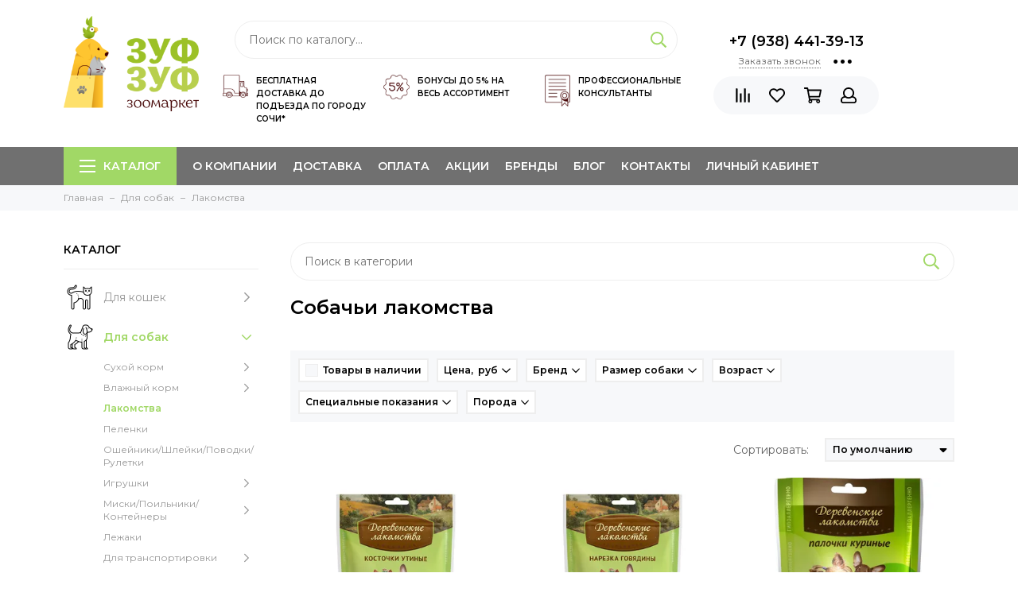

--- FILE ---
content_type: text/html; charset=utf-8
request_url: https://www.zuf-zuf.ru/collection/lakomstva-dlya-sobak
body_size: 38207
content:
	<!doctype html>
	<html lang="ru" xml:lang="ru" xmlns="http://www.w3.org/1999/xhtml">
		<head><link media='print' onload='this.media="all"' rel='stylesheet' type='text/css' href='/served_assets/public/jquery.modal-0c2631717f4ce8fa97b5d04757d294c2bf695df1d558678306d782f4bf7b4773.css'><meta data-config="{&quot;collection_products_count&quot;:30}" name="page-config" content="" /><meta data-config="{&quot;money_with_currency_format&quot;:{&quot;delimiter&quot;:&quot; &quot;,&quot;separator&quot;:&quot;.&quot;,&quot;format&quot;:&quot;%n %u&quot;,&quot;unit&quot;:&quot;руб&quot;,&quot;show_price_without_cents&quot;:1},&quot;currency_code&quot;:&quot;RUR&quot;,&quot;currency_iso_code&quot;:&quot;RUB&quot;,&quot;default_currency&quot;:{&quot;title&quot;:&quot;Российский рубль&quot;,&quot;code&quot;:&quot;RUR&quot;,&quot;rate&quot;:1.0,&quot;format_string&quot;:&quot;%n %u&quot;,&quot;unit&quot;:&quot;руб&quot;,&quot;price_separator&quot;:&quot;&quot;,&quot;is_default&quot;:true,&quot;price_delimiter&quot;:&quot;&quot;,&quot;show_price_with_delimiter&quot;:true,&quot;show_price_without_cents&quot;:true},&quot;facebook&quot;:{&quot;pixelActive&quot;:false,&quot;currency_code&quot;:&quot;RUB&quot;,&quot;use_variants&quot;:null},&quot;vk&quot;:{&quot;pixel_active&quot;:null,&quot;price_list_id&quot;:null},&quot;new_ya_metrika&quot;:true,&quot;ecommerce_data_container&quot;:&quot;dataLayer&quot;,&quot;common_js_version&quot;:null,&quot;vue_ui_version&quot;:null,&quot;feedback_captcha_enabled&quot;:&quot;1&quot;,&quot;account_id&quot;:401822,&quot;hide_items_out_of_stock&quot;:false,&quot;forbid_order_over_existing&quot;:false,&quot;minimum_items_price&quot;:900,&quot;enable_comparison&quot;:true,&quot;locale&quot;:&quot;ru&quot;,&quot;client_group&quot;:null,&quot;consent_to_personal_data&quot;:{&quot;active&quot;:false,&quot;obligatory&quot;:false,&quot;description&quot;:&quot;Настоящим подтверждаю, что я ознакомлен и согласен с условиями \u003ca href=&#39;/page/oferta&#39; target=&#39;blank&#39;\u003eоферты и политики конфиденциальности\u003c/a\u003e.&quot;},&quot;recaptcha_key&quot;:&quot;6LfXhUEmAAAAAOGNQm5_a2Ach-HWlFKD3Sq7vfFj&quot;,&quot;recaptcha_key_v3&quot;:&quot;6LcZi0EmAAAAAPNov8uGBKSHCvBArp9oO15qAhXa&quot;,&quot;yandex_captcha_key&quot;:&quot;ysc1_ec1ApqrRlTZTXotpTnO8PmXe2ISPHxsd9MO3y0rye822b9d2&quot;,&quot;checkout_float_order_content_block&quot;:false,&quot;available_products_characteristics_ids&quot;:null,&quot;sber_id_app_id&quot;:&quot;5b5a3c11-72e5-4871-8649-4cdbab3ba9a4&quot;,&quot;theme_generation&quot;:2,&quot;quick_checkout_captcha_enabled&quot;:true,&quot;max_order_lines_count&quot;:500,&quot;sber_bnpl_min_amount&quot;:1000,&quot;sber_bnpl_max_amount&quot;:150000,&quot;counter_settings&quot;:{&quot;data_layer_name&quot;:&quot;dataLayer&quot;,&quot;new_counters_setup&quot;:false,&quot;add_to_cart_event&quot;:true,&quot;remove_from_cart_event&quot;:true,&quot;add_to_wishlist_event&quot;:true},&quot;site_setting&quot;:{&quot;show_cart_button&quot;:true,&quot;show_service_button&quot;:false,&quot;show_marketplace_button&quot;:false,&quot;show_quick_checkout_button&quot;:true},&quot;warehouses&quot;:[],&quot;captcha_type&quot;:&quot;google&quot;,&quot;human_readable_urls&quot;:false}" name="shop-config" content="" /><meta name='js-evnvironment' content='production' /><meta name='default-locale' content='ru' /><meta name='insales-redefined-api-methods' content="[]" /><script type="text/javascript" src="https://static.insales-cdn.com/assets/static-versioned/v3.72/static/libs/lodash/4.17.21/lodash.min.js"></script>
<!--InsalesCounter -->
<script type="text/javascript">
(function() {
  if (typeof window.__insalesCounterId !== 'undefined') {
    return;
  }

  try {
    Object.defineProperty(window, '__insalesCounterId', {
      value: 401822,
      writable: true,
      configurable: true
    });
  } catch (e) {
    console.error('InsalesCounter: Failed to define property, using fallback:', e);
    window.__insalesCounterId = 401822;
  }

  if (typeof window.__insalesCounterId === 'undefined') {
    console.error('InsalesCounter: Failed to set counter ID');
    return;
  }

  let script = document.createElement('script');
  script.async = true;
  script.src = '/javascripts/insales_counter.js?7';
  let firstScript = document.getElementsByTagName('script')[0];
  firstScript.parentNode.insertBefore(script, firstScript);
})();
</script>
<!-- /InsalesCounter -->
    <script type="text/javascript">
      (function() {
         

//for more information, please visit our site https://mobsted.com and site of ours partners https://logintap.com

//ours extensions for insales shops
//  https://www.insales.ru/collection/apps-obsluzhivanie-klientov/product/mobsted-pwa
//  https://www.insales.ru/collection/apps-obsluzhivanie-klientov/product/logintap
//

//ours extensions for shopify shops
//  https://apps.shopify.com/biometric-no-password-shopping
//

function setFromMAnifest() {

//                    console.log('try show customStyle 21 - ', pwaless.config.accountId);
//                    console.log('try show customStyle 21 - ', pwaless.config.server);
//                    console.log('try show customStyle 21 - ', pwaless.config.projectId);
                    var urlManifest = `https://`+pwaless.config.accountId+`.`+pwaless.config.server+`/pwaless/manifest.json?appid=`+pwaless.config.projectId
//                    console.log('try show urlManifest 21 - ', urlManifest);
                   
                    fetch(urlManifest)
                    .then(res => res.json())
                    .then(out =>
                      document.getElementById('divForButton21').innerHTML=out.description)
                    .catch(err => { throw err });


}


function getCookie(name) {
  const value = `; `+document.cookie;
  const parts = value.split(`; `+name+`=`);
  if (parts.length === 2) return parts.pop().split(';').shift();
}

function detectMob() {
    const toMatch = [
        /Android/i,
        /webOS/i,
        /iPhone/i,
        /iPad/i,
        /iPod/i,
        /BlackBerry/i,
        /Windows Phone/i
    ];

    return toMatch.some((toMatchItem) => {
        return navigator.userAgent.match(toMatchItem);
    });
}

//console.log( 'window.innerWidth',window.innerWidth,isMobile);

var cssId = 'myCss';  
if (!document.getElementById(cssId))
{               
    var head  = document.getElementsByTagName('head')[0];
    var link  = document.createElement('link');
    link.id   = cssId;
    link.rel  = 'stylesheet';
    link.type = 'text/css';
    link.href = 'https://cdnjs.cloudflare.com/ajax/libs/font-awesome/4.7.0/css/font-awesome.min.css';
    link.media = 'all';
    head.appendChild(link);
}

function insertAfter(referenceNode, newNode) {
  referenceNode.parentNode.insertBefore(newNode, referenceNode.nextSibling);
}

var checkScrollSpeed = (function(settings){
    settings = settings || {};

    var lastPos, newPos, timer, delta, 
        delay = settings.delay || 50; // in "ms" (higher means lower fidelity )

    function clear() {
      lastPos = null;
      delta = 0;
    }

    clear();

    return function(){
      newPos = window.scrollY;
      if ( lastPos != null ){ // && newPos < maxScroll 
        delta = newPos -  lastPos;
      }
      lastPos = newPos;
      clearTimeout(timer);
      timer = setTimeout(clear, delay);
      return delta;
    };
})();


var IntervalMobsted1;
var IntervalMobsted2;

function show(id, speed) { 
clearInterval(window.IntervalMobsted1)
clearInterval(window.IntervalMobsted2)
document.getElementById(id).style.display=''
let vars = parseInt(document.getElementById(id).style.top,10)
if (vars>=0) {
return true;
}
window.IntervalMobsted1 = setInterval(function() { 
vars=parseInt((document.getElementById(id).style.top),10);
if (vars>=0) {
clearInterval(window.IntervalMobsted1);
clearInterval(window.IntervalMobsted2);
return true;
}
vars += 1; 
document.getElementById(id).style.top=vars+'px';
//console.log( 'show1',speed,document.getElementById(id).style.top);
}, speed);
}

function hide(id, speed) { 
clearInterval(window.IntervalMobsted2)
clearInterval(window.IntervalMobsted1)
let vars = parseInt(document.getElementById(id).style.top,10)
if (vars<=(-42)) {
return true;
}
window.IntervalMobsted2 = setInterval(function() { 
vars=parseInt((document.getElementById(id).style.top),10);
if (vars<=(-42)) {
clearInterval(window.IntervalMobsted2);
clearInterval(window.IntervalMobsted1);
document.getElementById(id).style.display='none'
return true;
}
vars -= 1; 
document.getElementById(id).style.top=vars+'px';
//console.log( 'hide1',speed,document.getElementById(id).style.top);
}, speed);
}


mobstedObject = {
    hideClass: function(e) {
        e.stopPropagation();
 [].forEach.call(document.querySelectorAll('.buttonMobsted'), function (el) {
  el.style.display = 'none';
});

  var now = new Date();
  now.setTime(now.getTime() + (6 * 3600 * 1000));
  document.cookie = 'hideMobsted1button=1; expires=' + now.toUTCString() + '; path=/'
  
}
}

NotShow1button = (document.cookie.match(/^(?:.*;)?\s*hideMobsted1button\s*=\s*([^;]+)(?:.*)?$/)||[,null])[1]

function getLang() {
  if (navigator.languages != undefined) 
    return navigator.languages[0]; 
  return navigator.language;
}

window.addEventListener('load', function() {
window.addEventListener('pwalessinited', function() {
                  
                  let iconsVar1="<svg xmlns='http://www.w3.org/2000/svg' width='18.428571428571445' version='1.1' height='20.428571428571445' style=''><rect id='backgroundrect' width='100%' height='100%' x='0' y='0' fill='none' stroke='none' class='' style=''/><g class='currentLayer' style=''><title>Layer 1</title><path d='m16.73902078742576,15.10000137702636 c-0.2832548334152094,0.6543764722979946 -0.6185360648046399,1.2567265466217654 -1.0069998363454993,1.8105186495029293 c-0.5295131171598605,0.7549608417148236 -0.9630664336117116,1.2775371058114544 -1.2971915228239386,1.5677287922898957 c-0.5179516953878116,0.47633057700843406 -1.0728999404461805,0.7202765763986761 -1.6671570195295193,0.7341502825251355 c-0.4266164633886223,0 -0.9410997322448198,-0.12139492860651849 -1.5399813800369748,-0.3676532123511696 c-0.6008470894934064,-0.24510214156744686 -1.1530205933264825,-0.3664970701739648 -1.6579078821118802,-0.3664970701739648 c-0.5295131171598605,0 -1.0974101546029253,0.12139492860651849 -1.7048472545063986,0.3664970701739648 c-0.6083620136452376,0.2462582837446515 -1.0984506825624096,0.3745900654143998 -1.4731563621945296,0.38730762936365465 c-0.569862479144313,0.024278985721303725 -1.1378751308050985,-0.22660386673216773 -1.7048472545063986,-0.7538046995376186 c-0.3618725014651456,-0.31562681437694845 -0.8145021638408775,-0.8567013533088592 -1.3567328449499922,-1.6232236167957308 c-0.5817707435695251,-0.8185486614610947 -1.0600667622792057,-1.7677413889463471 -1.4347724419113257,-2.8498904668101672 c-0.4012969497078333,-1.1688597411541903 -0.6024656885414926,-2.3007229326378225 -0.6024656885414926,-3.3965144881926608 c0,-1.255223561791399 0.2712309547722781,-2.3378350965261014 0.8145021638408775,-3.2450598629788145 c0.4269633060417829,-0.7287164142922716 0.9949759577025675,-1.3035503047985653 1.7058877824658838,-1.725542199478367 s1.4790526872982745,-0.6370343396399197 2.306272415088406,-0.6507924315486597 c0.4526296623757328,0 1.0461930561527464,0.14000881765951767 1.7838117652094958,0.4151706558342931 c0.7355376531377806,0.2760867519165389 1.2078217325259966,0.4160955695760568 1.414886796463401,0.4160955695760568 c0.15480743752774156,0 0.6794647575433417,-0.1637097322922194 1.568884934467098,-0.4900886689171732 c0.8410934339165925,-0.30267802199225313 1.5509647307204215,-0.4280038340012673 2.1325042458545047,-0.37863656303461746 c1.575821787530328,0.12717563949254287 2.759711376988183,0.7483708313047561 3.547044199664744,1.8675164588391326 c-1.409337314012817,0.8539266120835675 -2.106491046867393,2.049955694402072 -2.0926173407409343,3.584271977770742 c0.012717563949254327,1.1951041685767423 0.44627088040110535,2.1896176694084284 1.2983476650011432,2.9792627764393993 c0.3861514871864493,0.3664970701739648 0.8173925192838908,0.6497519035891766 1.2971915228239386,0.850920642422834 c-0.10405279594844441,0.30175310825048834 -0.21388630278291346,0.5907886525517237 -0.3306566626806126,0.8682627750809061 zm-3.6141004459426305,-14.221704921797919 c0,0.9367179533932116 -0.34221808445266194,1.811327949026973 -1.024341969003573,2.6208587015058695 c-0.8231732301699146,0.9623727483053888 -1.8188428731788069,1.5184771355409628 -2.8985640524704968,1.4307259442911082 c-0.013758091908738784,-0.11237701962431984 -0.021735472931452855,-0.23065036435238478 -0.021735472931452855,-0.35493564840191516 c0,-0.8992473854299996 0.3914697412015917,-1.8616201337353888 1.0866580323549195,-2.6484904995410674 c0.3470738815969226,-0.39840659426482217 0.7884889648537657,-0.7296760122993529 1.323782792899653,-0.9939354297430836 c0.5341376858686805,-0.26031697261946424 1.0393718173072375,-0.40427979652502194 1.514546252138466,-0.4289287477430318 c0.013873706126459278,0.12522175921306644 0.019654417012483973,0.2504550798479058 0.019654417012483973,0.3746941182103478 z' fill='#fff' id='svg_1' class=''/></g></svg> <svg xmlns='http://www.w3.org/2000/svg' height='21.434511162787956' width='19.09771287875148'><rect id='backgroundrect' width='100%' height='100%' x='0' y='0' fill='none' stroke='none'/><g class='currentLayer' style=''><title>Layer 1</title><path d='m3.3505817095136257,13.417814832999783 c0,0.840528292563119 -0.5856363794525116,1.5286681223282002 -1.3011104626342838,1.5286681223282002 s-1.3017938189697014,-0.6874564734296696 -1.3017938189697014,-1.5286681223282002 v-5.002851731589072 c0,-0.840528292563119 0.5856363794525116,-1.5286681223282002 1.3017938189697014,-1.5286681223282002 s1.3011104626342838,0.6881398297650889 1.3011104626342838,1.5286681223282002 zm15.173927427938166,0 c0,0.840528292563119 -0.5856363794525116,1.5286681223282002 -1.3017938189697014,1.5286681223282002 s-1.3017938189697014,-0.6874564734296696 -1.3017938189697014,-1.5286681223282002 v-5.002851731589072 c0,-0.840528292563119 0.5856363794525116,-1.5286681223282002 1.3017938189697014,-1.5286681223282002 s1.3017938189697014,0.6881398297650889 1.3017938189697014,1.5286681223282002 zm-6.042920074093998,-11.366949283329138 l0.8350614418797769,-1.498600443569845 c0.06833563354171711,-0.12232078403967303 0.04783494347920163,-0.26514225814186043 -0.04441816180211614,-0.31639398329814983 s-0.2248242343522485,0.006150207018754519 -0.2924765115585487,0.12847099105842721 l-0.8541954192714599,1.5334516166761207 a6.874564734296689,6.874564734296689 0 0 0 -2.5174847396768394,-0.4674157334253418 c-0.9088639261048311,0 -1.7685261960596257,0.17083908385429253 -2.5352520043976847,0.4749326531149308 l-0.8582955572839629,-1.5402851800302924 c-0.06833563354171711,-0.12232078403967303 -0.20022340627723037,-0.1804060725501328 -0.2924765115585487,-0.12847099105842721 s-0.11275379534383279,0.19407319925847524 -0.04441816180211614,0.31639398329814983 l0.8391615798922795,1.5061173632594338 c-1.745975436990863,0.820027602500602 -2.9220316902438013,2.359629426195474 -2.9220316902438013,4.1240554842425965 c0,0.17903935987929875 0.012983770372926218,0.35602865075234486 0.03621788577710981,0.5302845162837216 h11.554872275568858 c0.023917471739600925,-0.17425586553137803 0.03621788577710981,-0.3505618000690072 0.03621788577710981,-0.5302845162837216 c0,-1.7698929087304607 -1.1835731729425318,-3.3135948704378375 -2.9391155986292303,-4.131572403932185 zm-5.5126355578102775,2.6158880519769108 a0.5084171135503719,0.5084171135503719 0 1 1 0,-1.0168342271007433 a0.5084171135503719,0.5084171135503719 0 0 1 0,1.0168342271007433 zm5.305578588178877,0 a0.5084171135503719,0.5084171135503719 0 1 1 0,-1.0168342271007433 a0.5084171135503719,0.5084171135503719 0 0 1 0,1.0168342271007433 zm-8.481135478862447,2.5516525564476975 v8.522136858987475 h0.004783494347920169 c0.05945200118129353,0.7195742211942766 0.7216242902005314,1.2915434739384435 1.5238846279802798,1.2915434739384435 h8.569971802466677 c0.8015769814443339,0 1.4637492704635697,-0.5719692527441699 1.5238846279802798,-1.2915434739384435 h0.004783494347920169 v-8.522136858987475 h-11.62662469078766 zm4.981667685191139,9.771312240130055 v2.636388742039426 c0,0.840528292563119 -0.5856363794525116,1.5286681223282002 -1.3017938189697014,1.5286681223282002 s-1.3011104626342838,-0.6881398297650889 -1.3011104626342838,-1.5286681223282002 v-2.634338673033178 zm4.3379460172281705,-0.0013667126708343377 v2.6377554547102604 c0,0.840528292563119 -0.5856363794525116,1.5286681223282002 -1.3017938189697014,1.5286681223282002 s-1.3017938189697014,-0.6881398297650889 -1.3017938189697014,-1.5286681223282002 v-2.6377554547102604 z' fill='#fff' id='svg_1' class=''/></g></svg>"
                  
                  let mIcons = " <i class='fa fa-android' style='font-size: 1.33em;'></i>&nbsp;&nbsp;<i class='fa fa-apple' style='font-size: 1.33em;'></i> "; 
                  //mIcons = iconsVar1
                  
                  let ruSetup = 'Установить приложение'
                  let ukSetup = 'встановити додаток'
                  let kzSetup = 'Қолданбаны орнатыңыз'
                  let enSetup = 'Install App'
                  let plSetup = 'Zainstaluj aplikację'
                  let ruSetup2 = 'Установить<br>приложение'
                  let ukSetup2 = 'встановити<br>додаток'
                  let kzSetup2 = 'Қолданбаны<br>орнатыңыз'
                  let enSetup2 = 'Install<br>App'
                  let plSetup2 = 'Zainstaluj<br>aplikację'
                  let mainSetup = ruSetup
                  let mainSetup2 = ruSetup2
                  //console.log('browser lang ', getLang())
                  if (getLang().indexOf('ru') !== -1) {
                     mainSetup = ruSetup
                     mainSetup2 = ruSetup2
                    }
                  if (getLang().indexOf('uk') !== -1) {
                     mainSetup = ukSetup
                     mainSetup2 = ukSetup2
                    }
                  if (getLang().indexOf('kk') !== -1) {
                     mainSetup = kzSetup
                     mainSetup2 = kzSetup2
                    }
                  if (getLang().indexOf('en') !== -1) {
                     mainSetup = enSetup
                     mainSetup2 = enSetup2
                    }
                  if (getLang().indexOf('pl') !== -1) {
                     mainSetup = plSetup
                     mainSetup2 = plSetup2
                    }

                  let isCustomStyle = false
                  let customStyle = ''
                  if(window.positionMobstedMainButton) {
                    //console.log('window.positionMobstedMainButton', window.positionMobstedMainButton);
                    customStyle = window.positionMobstedMainButton;
                    if(customStyle=='bottom_right'||customStyle=='bottom_left'||customStyle=='hidden'){
                        isCustomStyle = true
                    }
                  }
                                          
                  let customStyle2 = ''
                  if(window.positionMobstedBottomButton) {
                    //console.log('window.positionMobstedBottomButton', window.positionMobstedBottomButton);
                    if(window.positionMobstedBottomButton=='hidden'||window.positionMobstedBottomButton=='hidden'||window.positionMobstedBottomButton=='hidden'){
                        customStyle2 = window.positionMobstedBottomButton;
                    }
                  }
                  
                  
                          if(detectMob()){  
                           //custom style if is mobile
                           
                            isCustomStyle = true
                            customStyle='mobileTop'
                              if(window.mobileWidgetStyle) {
                                if(window.mobileWidgetStyle=='mobileBottom'
                                ||window.mobileWidgetStyle=='mobileTop'
                                ||window.mobileWidgetStyle=='mobileBoth'
                                ||window.mobileWidgetStyle=='none'
                                ||window.mobileWidgetStyle=='mobileFirst'
                                ){
                                     customStyle=window.mobileWidgetStyle;  
                                }
                              }
                            }
                            
                            
                  if ( window.location.href.indexOf("/collection/all") > -1 ) {
                  console.log('try show offer widget');
                  //window.addEventListener('pwalessinited', function() {
                  if(  (!(pwaless.A2HS.installed) || (pwaless.A2HS.installed === null) ) ) { // pwaless.A2HS.isSupport &&
                  if(!NotShow1button)
                  pwaless.showWidget("offer");
                  }
                  //});
                  } 
                  
                  
                  if(window.location.href.indexOf("/orders/") > -1) {
                  console.log('try show track widget');
                  //window.addEventListener('pwalessinited', function() {
                  if(   (!(pwaless.A2HS.installed) || (pwaless.A2HS.installed === null) ) ) { // pwaless.A2HS.isSupport &&
                  pwaless.showWidget("track");
                  }
                  //});
                  }
                  
                  
                  if (true) { //else {//until was order except
                  //console.log('try show button',NotShow1button);//console.log('try show button',NotShow1button);
                  
                if(!NotShow1button){
                      var div0 = document.createElement("div");
                      div0.style.cssText=" width: 100%; position: fixed;  top:-42px; left:0px; z-index: 9999; height: 1px; display:none; ";  
                      div0.setAttribute("pwaless",""); 
                      div0.className = "buttonMobsted buttonMobstedDivContent"; 
                      div0.id = "idButtonMobstedDivContent"; 
                      document.body.insertBefore(div0, document.body.firstChild); 
                      
                        
                    var button2 = document.createElement("button"); 
                    button2.innerHTML =  mainSetup + " &nbsp;" + mIcons; 
                    button2.setAttribute("id","buttonMobstedTop"); 
                    button2.style.cssText=" margin:0 auto; display:block; border-radius: 0 0 30px 30px; z-index:99991"; 
                    button2.className = "button button_size-m buttonMobsted"; 
                    button2.setAttribute("pwaless",""); 
                    //document.body.insertBefore(div0, document.body.firstChild); 
                    div0.appendChild(button2); 
                    button2.addEventListener("click", function(){ pwaless.showWidget("main");});
                    
         
                    
                    var span = document.createElement('span');
                    span.innerHTML += 'X';
                    span.className = "button buttonMobsted"; 
                    span.setAttribute('onclick', "mobstedObject.hideClass(event)");
                    span.style.cssText=" font-size: 1.33em; position: absolute; top: 3px; height: 19px; left: calc(50% + 145px); cursor: pointer; ; z-index:9999; padding: 0px; margin: 0px; border-width: 0px; "; 
                    //insertAfter(document.body.firstChild, span); 
                    div0.appendChild(span); 
                    
                    //console.log('try color button1 ',button2.style.backgroundColor);
                    //console.log('try color button2 ',window.getComputedStyle(button2).backgroundColor);
                    let isOpacity = false;
                    if(window.getComputedStyle(button2).backgroundColor=='rgba(0, 0, 0, 0)' || window.getComputedStyle(button2).backgroundColor=='rgb(0, 0, 0)'){
                        button2.className = "button button-reg bttn-reg buttonMobsted"; 
                        button2.style.opacity = '0.5';
                        button2.innerHTML = "&nbsp;&nbsp; " + mainSetup + " &nbsp;&nbsp;";
                        button2.style.fontSize = '13px';
                        button2.style.backgroundColor = '#313131';
                        span.style.left = 'calc(50% + 125px)';
                        isOpacity = true;
                        //console.log('isOpacity!!');
                    }
                    
                    
                    
                let innerBottom1 = mainSetup2 + " <br> " + iconsVar1
                
                 var widthW2 = window.innerWidth
                || document.documentElement.clientWidth
                || document.body.clientWidth;
                    let buttWidth = 120
                    let buttOffset = 90
                    if(detectMob() || widthW2<500){
                      buttOffset = 5
                      buttWidth = 100
                    }
                    
                    if(customStyle=='bottom_right' || customStyle=='bottom_left'){ 
                          div0.style.display = ''
                          div0.style.top = ''
                          div0.style.bottom = (buttWidth+buttOffset)+'px'
                          
                          span.style.color = '#000'
                          span.style.backgroundColor = 'transparent';
                          button2.style.color = '#fff'
                          button2.style.backgroundColor = 'rgb(153, 153, 153)';
                          button2.style.opacity = '0.6';
                          
                          button2.style.position = 'absolute'
                          button2.style.textTransform = 'uppercase'
                          button2.innerHTML = "<br>"+innerBottom1;

//                        if (detectMobIos())
//                        button2.innerHTML = mainSetup2 + "<br>ios"
//                        if (detectMobAndroid())
//                        button2.innerHTML = mainSetup2 + "<br>android"

                          button2.style.paddingBottom = '25px'
                          button2.style.border = 'none'
                          button2.style.lineHeight = '190%'
                          button2.style.height = buttWidth+'px'
                          button2.style.width = buttWidth+'px'
                          button2.style.fontSize = '13px'; 
                          button2.style.borderRadius = '30px'; // standard
                          button2.style.MozBorderRadius = '30px'; // Mozilla
                          button2.style.WebkitBorderRadius = '30px'; // WebKit 
                          
                             if(detectMob() || widthW2<500){
                              button2.innerHTML = innerBottom1;
                              button2.style.padding = 'initial';
                              button2.style.paddingBottom = ''
                              button2.style.paddingTop= '20px'
                            }
                    }
                    
                    
                    
                    
                    
                    
                    
           
//                    console.log('try show customStyle 2 - ',customStyle);
//                    console.log('try show customStyle 21 - ', pwaless.config.accountId);
//                    console.log('try show customStyle 21 - ', pwaless.config.server);
//                    console.log('try show customStyle 21 - ', pwaless.config.projectId);
                    
                    if(customStyle=='mobileFirst'){     
                     div0.style.cssText=" width: 100%; position: fixed;  top:0px; left:0px; z-index: 9999; height: 1px;   ";  
                     button2.innerHTML = " <div id='divForButton2_1' onclick='  pwaless.showWidget(\"main\");event.stopPropagation();  ' style='transform: scale(0.8);'>" + mainSetup + " &nbsp;" + mIcons + " </div>"; 
                     button2.style.cssText=" height:24px; color:#000; margin:0 auto; display:block; border-radius: 0px 0px 4px 4px; width:100%;  z-index:9999; background-color: #fff; box-shadow: black 0px -3px 20px 0px; "; 
                    span.innerHTML = 'x';
                    span.style.cssText="      transform: scale(0.8); position: absolute; left: 10px; top: 1px; height: 19px; cursor: pointer; z-index: 9999; padding: 0px; margin: 0px; background: transparent; color: #000; "; 
                    //button2.addEventListener("click", function(){pwaless.showWidget("main");}); 
                    //document.getElementsByClassName('divForButton2_1').addEventListener("click", function(){pwaless.showWidget("main");});
                    //span.style.cssText="  display: none; ";  //  #cac9ca
                    }
                    
                     if(customStyle=='mobileFirst2'){     
                     div0.style.cssText=" width: 100%; position: relative;  top:0px; left:0px; z-index: 9999; height: 24px;   ";  
                     button2.innerHTML = " <div id='divForButton2_1' onclick='  pwaless.showWidget(\"main\");event.stopPropagation();  ' style='transform: scale(0.8);'>" + mainSetup + " &nbsp;" + mIcons + " </div>"; 
                     button2.style.cssText=" height:24px; color:#000; margin:0 auto; display:block; border-radius: 0px 0px 4px 4px; width:100%;  z-index:9999; background-color: #fff; box-shadow: black 0px -3px 20px 0px; "; 
                    span.innerHTML = 'x';
                    span.style.cssText="      transform: scale(0.8); position: absolute; left: 10px; top: 1px; height: 19px; cursor: pointer; z-index: 9999; padding: 0px; margin: 0px; background: transparent; color: #000; "; 
                    //button2.addEventListener("click", function(){pwaless.showWidget("main");}); 
                    //document.getElementsByClassName('divForButton2_1').addEventListener("click", function(){pwaless.showWidget("main");});
                    //span.style.cssText="  display: none; ";  //  #cac9ca
                    }
                    
                   if(customStyle=='mobileFirst2' || customStyle=='mobileFirst')
                   if(pwaless.config.accountId && pwaless.config.server && pwaless.config.projectId){
                         let urlIcon = 'https://'+pwaless.config.accountId+'-admin.'+pwaless.config.server+'/tenants/'+pwaless.config.accountId+'/iconapp/'+pwaless.config.projectId+'/icon192x192.png';
                         div0.innerHTML += '<img src="'+urlIcon+'" style="height:20px; border-radius: 50%; top: 3px; position: absolute; right: 5px;"/>';
                          //console.log('try show customStyle 21 - ', urlIcon);
                    }
                 
                  //console.log('try show customStyle 2 - ',customStyle);
                  if(customStyle=='mobileTop'){
                  
                    div0.style.cssText="box-shadow:0 2px 7px -2px rgba(27, 33, 58, 0.4);position:relative;width: 100%; display: flex; align-items: center;padding:12px 6px 12px 32px;line-height:initial;font-family:font-family: -apple-system, BlinkMacSystemFont, 'Segoe UI', Roboto, Helvetica, Arial, sans-serif, 'Apple Color Emoji', 'Segoe UI Emoji', 'Segoe UI Symbol';"; 
                    div0.setAttribute('onclick', 'pwaless.showWidget("main")');

                     var  title1 = "";//document.title;
                     try {
                     var manifest = browser.runtime.getManifest();
                        if (typeof manifest.description !== 'undefined'){
                            if('InsalesShop'!==(manifest.description))
                            if(''!==(manifest.description))
                            {
                            title1 = (manifest.description);
                            var now = new Date();
                            now.setTime(now.getTime() + (24 * 3600 * 1000 * 356 * 12));//12 let
                            document.cookie = 'titleMobstedApp='+title1+'; expires=' + now.toUTCString() + '; path=/'
                            }
                        } 
                     } catch (error) {
                            //console.log('e.message - ', error.message);
                     }
                     
                     
                     try {
                                 if(title1 == ""){
                                 title1=getCookie('titleMobstedApp')
                                 }   
                                 if (typeof title1 == 'undefined'){
                                 title1=""
                                 }
                                 
                          } catch (error) {
                            //console.log('e.message - ', error.message);
                     }
                     
                     try {
                                 if(title1 == ""){
                                        setFromMAnifest()
                                 }   
                          } catch (error) {
                            //console.log('e.message - ', error.message);
                     }
                     
                        
                     button2.innerHTML = "<div id='divForButton2_1' style='text-align: left;'>" +
                     "<div id='divForButton20' style='font-size: 16px; font-weight: 500;margin-bottom: 4px;'>" + mainSetup +  "</div>"+
                 
                     "<div id='divForButton21' style='font-size: 14px; overflow: hidden;display: -webkit-box;-webkit-line-clamp: 2;-webkit-box-orient: vertical;'>" + title1 + "</div>"+
                     "<div id='divForButton22' style='color:#939597;font-size:12px;margin-top:6px;'>" + mIcons  + "</div> "+
                     "</div>"; 
                     
                    button2.style.cssText="color:#212529;line-height:initial;padding: 0 0 0 16px;margin:0; display:block; border-radius: 0px; width:100%; background: none; box-shadow: none; border: none; outline: none;height:auto;"; 
                    span.innerHTML = '<svg xmlns="http://www.w3.org/2000/svg" width="24" height="24" preserveAspectRatio="xMidYMid meet" viewBox="0 0 24 24"><path fill="currentColor" d="m13.41 12l4.3-4.29a1 1 0 1 0-1.42-1.42L12 10.59l-4.29-4.3a1 1 0 0 0-1.42 1.42l4.3 4.29l-4.3 4.29a1 1 0 0 0 0 1.42a1 1 0 0 0 1.42 0l4.29-4.3l4.29 4.3a1 1 0 0 0 1.42 0a1 1 0 0 0 0-1.42Z"/></svg>';
                    span.style.cssText="position: absolute;left: 4px;top: 50%;height: 24px;width: 24px;cursor: pointer;z-index: 9999;padding: 0px;margin: 0px;background: transparent;color: rgb(0, 0, 0); transform: translateY(-50%); opacity: 0.5;display:block;"; 
                    
                    let urlIcon = 'https://'+pwaless.config.accountId+'-admin.'+pwaless.config.server+'/tenants/'+pwaless.config.accountId+'/iconapp/'+pwaless.config.projectId+'/icon192x192.png';
                    div0.innerHTML = '<img src="'+urlIcon+'" style="height: 60px;"/>' + div0.innerHTML;
                  }
                 
                 
                 
                 
                 
                 
                 
                 
                 
                 
                 
                 
                 
                 
                 
                 
                 
                 
                 
                    if(customStyle=='bottom_right'){     
                          span.style.left = '';
                          span.style.right = 'calc('+(buttOffset-3)+'px)';
                          button2.style.left = '';
                          button2.style.right = 'calc('+buttOffset+'px + 10px)';
                    }
                    
                    if(customStyle=='bottom_left'){
                          span.style.right = '';
                          span.style.left = 'calc('+(buttOffset+5)+'px + '+buttWidth+'px)';
                          button2.style.right = '';
                          button2.style.left = 'calc('+buttOffset+'px - 1px)';
                    }
                    
                    if(!isCustomStyle){
                        var mobstedScrollFunc = function () {
                            let y = window.scrollY;
                            let speed2 = 3
                            let speed1 = checkScrollSpeed()
                         
                            
                            if(Math.abs(speed1)<300){
                            speed2 = 6
                            } 
                            if(Math.abs(speed1)<250){
                            speed2 = 9
                            } 
                            if(Math.abs(speed1)<200){
                            speed2 = 12
                            } 
                            if(Math.abs(speed1)<150){
                            speed2 = 15
                            } 
                            if(Math.abs(speed1)<100){
                            speed2 = 18
                            }
                            if(Math.abs(speed1)<50){
                            speed2 = 21
                            }
                            
                            //console.log( speed2,speed1);
                            
                            if (y >= 60) {
                               show('idButtonMobstedDivContent', speed2)
                            } else {
                               hide('idButtonMobstedDivContent', speed2)
                            }
                        };
                        window.addEventListener("scroll", mobstedScrollFunc);
                    }

                }
                
                if(customStyle2 === ''){
                var button = document.createElement("button"); 
                button.innerHTML = mainSetup + " &nbsp;&nbsp;" + mIcons; 
                button.className = "button button_size-m";
                button.setAttribute("pwaless",""); 
                button.setAttribute("id","buttonMobstedBottom"); 
                if(document.getElementsByClassName('footer-widget-social-links').length > 0){
                document.getElementsByClassName('footer-widget-social-links')[0].appendChild(button); 
                } else 
                if(document.getElementsByClassName('grid__inner grid__inner_direction_row grid__inner_vr-align_top grid__inner_hr-align_between grid__inner_hr-align_center-sm').length > 0){
                document.getElementsByClassName('grid__inner grid__inner_direction_row grid__inner_vr-align_top grid__inner_hr-align_between grid__inner_hr-align_center-sm')[0].appendChild(button); 
                } else 
                if(document.getElementsByClassName('grid__cell text-center-sm grid__cell_3 grid__cell_12-sm').length > 0){
                document.getElementsByClassName('grid__cell text-center-sm grid__cell_3 grid__cell_12-sm')[0].appendChild(button); 
                } else 
                if(document.getElementsByClassName('social-link-wrapper cell-4 cell-12-sm cell-12-xs flex-first-sm').length > 0){
                button.style.cssText=" margin:0 auto; display:block; border-radius: 0 0 30px 30px; "; 
                document.getElementsByClassName('social-link-wrapper cell-4 cell-12-sm cell-12-xs flex-first-sm')[0].appendChild(button); 
                } else 
                if(document.getElementsByClassName('grid__inner grid__inner_direction_row grid__inner_vr-align_top grid__inner_hr-align_left grid__inner_hr-align_center-sm').length > 0){
                document.getElementsByClassName('grid__inner grid__inner_direction_row grid__inner_vr-align_top grid__inner_hr-align_left grid__inner_hr-align_center-sm')[0].appendChild(button); 
                } else 
                if(document.getElementsByClassName('footer__area-social').length > 0){
                document.getElementsByClassName('footer__area-social')[0].appendChild(button); 
                } else {
                button.style.cssText=" margin:0 auto; display:block; border-radius: 30px 30px 0 0; "; 
                document.body.appendChild(button); 
                }
                
                button.style.marginTop = "20px";
                button.addEventListener("click", function(){pwaless.showWidget("main");}); 
                
                    if(window.getComputedStyle(button).backgroundColor=='rgba(0, 0, 0, 0)' || window.getComputedStyle(button).backgroundColor=='rgb(0, 0, 0)'){
                    button.className = "button button-reg bttn-reg"; 
                    button.innerHTML = "&nbsp;&nbsp; " + mainSetup + " &nbsp;&nbsp;";
                    button.style.opacity = '0.5';
                    button.style.fontSize = '13px';
                    button.style.backgroundColor = '#313131';
                    }
                    
                }
                
                var widthW1 = window.innerWidth
                || document.documentElement.clientWidth
                || document.body.clientWidth;
                
                var heightW1 = window.innerHeight
                || document.documentElement.clientHeight
                || document.body.clientHeight;
                
                
                menus1 = document.getElementsByClassName('menu__list');
                if (widthW1<747)//if (isMobile)
                if(menus1.length > 0){  //console.log('try show button menu__list');
                 [].forEach.call(menus1, function (el) {
       
                      if(el.nodeName == 'UL'){
                          var itm = el.lastChild;
                        var li = document.createElement("li");
                        li.className = itm.className; 
                        li.setAttribute("pwaless",""); 
                 
                        li.innerHTML = '<div class="menu__controls"><a class="menu__link" href="#" onclick="pwaless.showWidget(\'main\')">' + mainSetup + '</a> &nbsp; <i class="fa fa-android" style="font-size: 1.33em;"></i>&nbsp;&nbsp;<i class="fa fa-apple" style="font-size: 1.33em;"></i> </div>';
                        el.appendChild(li);
                                     
                      }
                      
                    });
                } else {
                menus2 = document.getElementsByClassName('modal_menu-footer')[0];
                if(menus2){ 
                
                var added21 = true
                menus21 = document.getElementsByClassName('text font-weight_bold font-size_h2 text-undefined is-header_primary text_layout_default text_color-sheme_default')[0];
                if(menus21){  //console.log('try show button text font-weight_bold font-size_h2 text-undefined is-header_primary text_layout_default text_color-sheme_default');
                    if (menus21.parentElement) {
                        if (menus21.parentElement.parentElement) {
                        var li01 = document.createElement("div");
                        li01.style.cssText=" margin:0 auto; display:block; border-radius: 0 0 30px 30px; margin-top: 10px; margin-left: 10px; "; 
                        li01.setAttribute("pwaless",""); 
                        li01.innerHTML = '<div class="menu__controls"><a class="menu__link" href="#" onclick="pwaless.showWidget(\'main\')">' + mainSetup + '</a> &nbsp; <i class="fa fa-android" style="font-size: 1.33em;"></i>&nbsp;&nbsp;<i class="fa fa-apple" style="font-size: 1.33em;"></i> </div><br>';
                        menus21.parentElement.parentElement.appendChild(li01);
                        added21 = false
                        }
                    }
                  
                }
                        
                        if(true){
                        //console.log('try show button modal_menu-footer');
                        var li0 = document.createElement("div");
                        li0.style.cssText=" margin:0 auto; display:block; border-radius: 0 0 30px 30px; margin-left: 20px; "; 
                        li0.setAttribute("pwaless",""); 
                        li0.innerHTML = '<div class="menu__controls"><a class="menu__link" href="#" onclick="pwaless.showWidget(\'main\')">' + mainSetup + '</a> &nbsp; <i class="fa fa-android" style="font-size: 1.33em;"></i>&nbsp;&nbsp;<i class="fa fa-apple" style="font-size: 1.33em;"></i> </div>';
                        menus2.appendChild(li0);
                        }
                        
                        
                } else {
                menus2 = document.getElementsByClassName('header__area-contacts')[0];
                if(menus2){  //console.log('try show button header__area-contacts');
                        var li0 = document.createElement("div");
                        li0.style.cssText=" margin:0 auto; display:block; border-radius: 0 0 30px 30px; margin-left: 3px; "; 
                        li0.setAttribute("pwaless",""); 
                        li0.innerHTML = '<div class="menu__controls"><a class="menu__link" href="#" onclick="pwaless.showWidget(\'main\')">' + mainSetup + '</a> &nbsp; <i class="fa fa-android" style="font-size: 1.33em;"></i>&nbsp;&nbsp;<i class="fa fa-apple" style="font-size: 1.33em;"></i> </div>';
                        menus2.appendChild(li0);
                } else {
                menus2 = document.getElementsByClassName('panel panel--menu js-panel--menu')[0];
                if(menus2){  //console.log('try show button panel panel--menu js-panel--menu');
                        var li0 = document.createElement("div");
                        li0.style.cssText=" margin:0 auto; display:block; border-radius: 0 0 30px 30px; margin-left: 10px; "; 
                        li0.setAttribute("pwaless",""); 
                        li0.innerHTML = '<div class="menu__controls"><a class="menu__link" href="#" onclick="pwaless.showWidget(\'main\')">' + mainSetup + '</a> &nbsp; <i class="fa fa-android" style="font-size: 1.33em;"></i>&nbsp;&nbsp;<i class="fa fa-apple" style="font-size: 1.33em;"></i> </div>';
                        menus2.appendChild(li0);
                } else {
                menus2 = document.getElementsByClassName('text font-size_h2 font-weight_bold text-undefined is-header_primary text_layout_default text_color-sheme_default')[0];
                if(menus2){  //console.log('text font-size_h2 font-weight_bold text-undefined is-header_primary text_layout_default text_color-sheme_default');
                        var li0 = document.createElement("div");
                        li0.style.cssText=" margin:0 auto; display:block; border-radius: 0 0 30px 30px; margin-top: 5px; color: rgb(41, 48, 56); "; 
                        li0.setAttribute("pwaless",""); 
                        li0.innerHTML = '<div class="menu__controls"><a class="menu__link" href="#" onclick="pwaless.showWidget(\'main\')">' + mainSetup + '</a> &nbsp; <i class="fa fa-android" style="font-size: 1.33em;"></i>&nbsp;&nbsp;<i class="fa fa-apple" style="font-size: 1.33em;"></i> </div>';
                        menus2.parentElement.parentElement.appendChild(li0);
                } else {
                menus2 = document.getElementsByClassName('collection-flatten b-top p-t-25 m-b-30')[0];
                if(menus2){  //console.log('collection-flatten b-top p-t-25 m-b-30');
                        var li0 = document.createElement("div");
                        li0.style.cssText=" margin:0 auto; display:block; border-radius: 0 0 30px 30px; margin-top: 5px;  "; 
                        li0.setAttribute("pwaless",""); 
                        li0.innerHTML = '<div class="menu__controls"><a class="menu__link" href="#" onclick="pwaless.showWidget(\'main\')">' + mainSetup + '</a> &nbsp; <i class="fa fa-android" style="font-size: 1.33em;"></i>&nbsp;&nbsp;<i class="fa fa-apple" style="font-size: 1.33em;"></i> </div>';
                        menus2.appendChild(li0);
                } else {
                menus2 = document.getElementsByClassName('collection-flatten b-bottom p-b-30 m-b-20')[1];
                if(menus2){  //console.log('collection-flatten b-bottom p-b-30 m-b-20');
                        var li0 = document.createElement("div");
                        li0.style.cssText=" margin:0 auto; display:block; border-radius: 0 0 30px 30px; margin-top: 17px; margin-left: 10px; "; 
                        li0.setAttribute("pwaless",""); 
                        li0.innerHTML = '<div class="menu__controls"><a class="menu__link" href="#" onclick="pwaless.showWidget(\'main\')">' + mainSetup + '</a> &nbsp; <i class="fa fa-android" style="font-size: 1.33em;"></i>&nbsp;&nbsp;<i class="fa fa-apple" style="font-size: 1.33em;"></i> </div>';
                        menus2.appendChild(li0);
                } else { console.log('try show button panel NONE'); } 
                
                
                }
                
                
                }
                
                
                }
                
                
                }
                
                
                }
                }





              }
}, false);    
}, false);    
             
             

                 
      })();
    </script>

    <script type="text/javascript">
      (function() {
        (function(m,o,b,s,t,e,d){
      m[t]=m[t]||{},e=o.createElement(b),d=o.getElementsByTagName(b)[0],
        e.async=1,e.src=s,d.parentNode.insertBefore(e,d)
    })(window,document,"script","https://2pwaless.mobsted.com/pwaless.js","pwaless");
    pwaless.config = {
      accountId: "ins401822",
      server: "mobsted.ru",
      projectId: 14
    }
      })();
    </script>

	<meta charset="utf-8">
	<meta http-equiv="X-UA-Compatible" content="IE=edge,chrome=1">
	<meta name="viewport" content="width=device-width, initial-scale=1, maximum-scale=1">
	
		<meta name="robots" content="index, follow">
		<title>Лакомства для собак купить в интернет-магазине с доставкой по Сочи, цены</title>
	
	<meta name="description" content="Лакомства для собак🐕. Скидка 5% на все товары. Профессиональные консультанты. ✔Заказ можно оформить онлайн или по номеру ☎+7 (862) 2-913-913!">
	<meta name="keywords" content="деревенские лакомства, тит бит, бест инн, триол, трахея, кости, рубец, бычий корень,">
	<meta property="og:type" content="website">
	
			<link rel="canonical" href="https://www.zuf-zuf.ru/collection/lakomstva-dlya-sobak">	
			
				
				
			
			<meta property="og:url" content="https://www.zuf-zuf.ru/collection/lakomstva-dlya-sobak">
			<meta property="og:title" content="Лакомства">
			<meta property="og:description" content="">
			<meta property="og:image" content="/images/no_image_original.jpg">
		
	<link href="https://static.insales-cdn.com/assets/1/1481/1508809/1765991081/favicon.png" rel="shortcut icon" type="image/png" sizes="16x16">
	
	
		<style>
			.site-loader{position:fixed;z-index:99999999;left:0;top:0;width:100%;height:100%;background:#fff;color:#a1d866}.layout--loading{width:100%;height:100%;overflow:scroll;overflow-x:hidden;padding:0;margin:0}.lds-ellipsis{position:absolute;width:64px;height:64px;top:50%;left:50%;transform:translate(-50%,-50%)}.lds-ellipsis div{position:absolute;top:27px;width:11px;height:11px;border-radius:50%;background:currentColor;animation-timing-function:cubic-bezier(0,1,1,0)}.lds-ellipsis div:nth-child(1){left:6px;animation:lds-ellipsis1 0.6s infinite}.lds-ellipsis div:nth-child(2){left:6px;animation:lds-ellipsis2 0.6s infinite}.lds-ellipsis div:nth-child(3){left:26px;animation:lds-ellipsis2 0.6s infinite}.lds-ellipsis div:nth-child(4){left:45px;animation:lds-ellipsis3 0.6s infinite}@keyframes lds-ellipsis1{0%{transform:scale(0)}100%{transform:scale(1)}}@keyframes lds-ellipsis3{0%{transform:scale(1)}100%{transform:scale(0)}}@keyframes lds-ellipsis2{0%{transform:translate(0,0)}100%{transform:translate(19px,0)}}
		</style>
	
	<meta name="theme-color" content="#a1d866">
	<meta name="format-detection" content="telephone=no">
	<meta name="cmsmagazine" content="325a8bc2477444d381d10a2ed1775a4d">
	
		<link rel="alternate" type="application/atom+xml" title="Блог — Зоомаркет Зуф-Зуф" href="https://www.zuf-zuf.ru/blogs/blog.atom">
	
	
</head>
		
			
			
		
		<body id="body" class="layout layout--loading layout--full">
			<span class="js-site-loader site-loader"><div class="lds-ellipsis"><div></div><div></div><div></div><div></div></div></span>
			<div class="layout-page">
				<div id="insales-section-header" class="insales-section insales-section-header">
	<header>
		
		<!--noindex-->
		<div class="header-scheme-02">
			<div class="header-main">
				<div class="container">
					<div class="row align-items-center">
						<div class="col-6 col-sm col-md col-lg-2 text-center text-lg-left">
							<a href="https://www.zuf-zuf.ru" class="logo"><img src="https://static.insales-cdn.com/assets/1/1481/1508809/1765991081/logo.png" alt="Зоомаркет Зуф-Зуф" class="img-fluid"></a>
						</div>
						<div class="col-6 col-lg-9 col-header-center">
							<div class="search search--header d-none d-lg-block">
								<form action="/search" method="get" class="search-form">
									
									<input type="search" name="q" class="search-input js-search-input" placeholder="Поиск по каталогу&hellip;" autocomplete="off" required>
									<button type="submit" class="search-button"><span class="far fa-search"></span></button>
									<div class="search-results js-search-results"></div>
								</form>
							</div>
                            <div id="insales-section-benefits" class="insales-section insales-section-benefits">
                                <div class="benefits">
                                    <div class="container">
                                        <div class="row">
                                            
                                                <div class="col-12 col-lg-4">
                                                    <div class="benefits-item">
                                                        <div class="row">
                                                            <div class="col col-auto">
                                                                



<picture>
	<source type="image/webp" data-srcset="
	https://static.insales-cdn.com/r/ypj03IAQ7m8/rs:fit:50:50:1/plain/files/1/6249/13564009/original/%D0%B4%D0%BE%D1%81%D1%82%D0%B0%D0%B2%D0%BA%D0%B0_copy_40dc25f88d10a34c9b39bdf4c1ac4592.png@webp 1x, https://static.insales-cdn.com/r/IGg8jSAL6l0/rs:fit:100:100:1/plain/files/1/6249/13564009/original/%D0%B4%D0%BE%D1%81%D1%82%D0%B0%D0%B2%D0%BA%D0%B0_copy_40dc25f88d10a34c9b39bdf4c1ac4592.png@webp 2x
" class="benefits-item-image img-fluid lazy">
	<img data-src="https://static.insales-cdn.com/r/RUDwSWSMhqE/rs:fit:50:50:1/plain/files/1/6249/13564009/original/%D0%B4%D0%BE%D1%81%D1%82%D0%B0%D0%B2%D0%BA%D0%B0_copy_40dc25f88d10a34c9b39bdf4c1ac4592.png@png" class="benefits-item-image img-fluid lazy" data-srcset="
	https://static.insales-cdn.com/r/RUDwSWSMhqE/rs:fit:50:50:1/plain/files/1/6249/13564009/original/%D0%B4%D0%BE%D1%81%D1%82%D0%B0%D0%B2%D0%BA%D0%B0_copy_40dc25f88d10a34c9b39bdf4c1ac4592.png@png 1x, https://static.insales-cdn.com/r/k4QBrrtgCh4/rs:fit:100:100:1/plain/files/1/6249/13564009/original/%D0%B4%D0%BE%D1%81%D1%82%D0%B0%D0%B2%D0%BA%D0%B0_copy_40dc25f88d10a34c9b39bdf4c1ac4592.png@png 2x
" alt="БЕСПЛАТНАЯ Доставка до подъезда по городу Сочи*" title="БЕСПЛАТНАЯ Доставка до подъезда по городу Сочи*">
</picture>
                                                            </div>
                                                            <div class="col">
                                                                <div class="benefits-item-title">БЕСПЛАТНАЯ Доставка до подъезда по городу Сочи*</div>
                                                                <div class="benefits-item-description"></div>
                                                            </div>
                                                        </div>
                                                    </div>
                                                </div>
                                            
                                                <div class="col-12 col-lg-4">
                                                    <div class="benefits-item">
                                                        <div class="row">
                                                            <div class="col col-auto">
                                                                



<picture>
	<source type="image/webp" data-srcset="
	https://static.insales-cdn.com/r/ELscjNAB3zE/rs:fit:50:50:1/plain/files/1/6243/13564003/original/%D0%B0%D0%BA%D1%86%D0%B8%D1%8F_copy.png@webp 1x, https://static.insales-cdn.com/r/KFKagWkP99c/rs:fit:100:100:1/plain/files/1/6243/13564003/original/%D0%B0%D0%BA%D1%86%D0%B8%D1%8F_copy.png@webp 2x
" class="benefits-item-image img-fluid lazy">
	<img data-src="https://static.insales-cdn.com/r/TOmSjP8hwIY/rs:fit:50:50:1/plain/files/1/6243/13564003/original/%D0%B0%D0%BA%D1%86%D0%B8%D1%8F_copy.png@png" class="benefits-item-image img-fluid lazy" data-srcset="
	https://static.insales-cdn.com/r/TOmSjP8hwIY/rs:fit:50:50:1/plain/files/1/6243/13564003/original/%D0%B0%D0%BA%D1%86%D0%B8%D1%8F_copy.png@png 1x, https://static.insales-cdn.com/r/Ymo_7n9Ykpc/rs:fit:100:100:1/plain/files/1/6243/13564003/original/%D0%B0%D0%BA%D1%86%D0%B8%D1%8F_copy.png@png 2x
" alt="бонусы до 5% на весь ассортимент" title="бонусы до 5% на весь ассортимент">
</picture>
                                                            </div>
                                                            <div class="col">
                                                                <div class="benefits-item-title">бонусы до 5% на весь ассортимент</div>
                                                                <div class="benefits-item-description"></div>
                                                            </div>
                                                        </div>
                                                    </div>
                                                </div>
                                            
                                                <div class="col-12 col-lg-4">
                                                    <div class="benefits-item">
                                                        <div class="row">
                                                            <div class="col col-auto">
                                                                



<picture>
	<source type="image/webp" data-srcset="
	https://static.insales-cdn.com/r/n1DQqtilt2g/rs:fit:50:50:1/plain/files/1/6250/13564010/original/%D0%BA%D0%BE%D0%BD%D1%81%D1%83%D0%BB%D1%8C%D1%82%D0%B0%D0%BD%D1%82%D1%8B_copy.png@webp 1x, https://static.insales-cdn.com/r/MEJVB26MofM/rs:fit:100:100:1/plain/files/1/6250/13564010/original/%D0%BA%D0%BE%D0%BD%D1%81%D1%83%D0%BB%D1%8C%D1%82%D0%B0%D0%BD%D1%82%D1%8B_copy.png@webp 2x
" class="benefits-item-image img-fluid lazy">
	<img data-src="https://static.insales-cdn.com/r/P6Yn9TitDQE/rs:fit:50:50:1/plain/files/1/6250/13564010/original/%D0%BA%D0%BE%D0%BD%D1%81%D1%83%D0%BB%D1%8C%D1%82%D0%B0%D0%BD%D1%82%D1%8B_copy.png@png" class="benefits-item-image img-fluid lazy" data-srcset="
	https://static.insales-cdn.com/r/P6Yn9TitDQE/rs:fit:50:50:1/plain/files/1/6250/13564010/original/%D0%BA%D0%BE%D0%BD%D1%81%D1%83%D0%BB%D1%8C%D1%82%D0%B0%D0%BD%D1%82%D1%8B_copy.png@png 1x, https://static.insales-cdn.com/r/6gLJlwrFag4/rs:fit:100:100:1/plain/files/1/6250/13564010/original/%D0%BA%D0%BE%D0%BD%D1%81%D1%83%D0%BB%D1%8C%D1%82%D0%B0%D0%BD%D1%82%D1%8B_copy.png@png 2x
" alt="профессиональные консультанты" title="профессиональные консультанты">
</picture>
                                                            </div>
                                                            <div class="col">
                                                                <div class="benefits-item-title">профессиональные консультанты</div>
                                                                <div class="benefits-item-description"></div>
                                                            </div>
                                                        </div>
                                                    </div>
                                                </div>
                                            
                                        </div>
                                    </div>
                                </div>
                            </div>                          
						</div>
                      <div class="col-lg-2 col-header-right text-center">
						
							<div class="col-header-contacts d-none d-lg-block">
								<div class="header-contacts">
									
										<div class="header-contacts-phone"><a href="tel:+7(938)441-39-13" class="js-account-phone">+7 (938) 441-39-13</a></div>
									
											
												<span class="js-messages" data-target="callback" data-type="form">Заказать звонок</span>
											
											<div class="user_icons-item js-user_icons-item">
												<span class="user_icons-icon js-user_icons-icon-contacts"><span class="far fa-ellipsis-h fa-lg"></span></span>
												<div class="user_icons-popup">
													<div class="popup popup-contacts">
														<div class="js-popup-contacts">
															<div class="popup-content-contacts">
																
																	<div class="row no-gutters popup-content-contacts-item">
																		<div class="col-auto"><span class="far fa-envelope fa-fw"></span></div>
																		<div class="col"><a href="mailto:info@zuf-zuf.ru">info@zuf-zuf.ru</a></div>
																	</div>
																
																
																	<div class="row no-gutters popup-content-contacts-item">
																		<div class="col-auto"><span class="far fa-map-marker fa-fw"></span></div>
																		<div class="col"><p data-itemscope="" data-itemtype="http://schema.org/PostalAddress" data-itemprop="address"><span data-itemprop="postalCode">Сочи, ул. Яна Фабрициуса 58/5</span></p></div>
																	</div>
																
																
																	<div class="row no-gutters popup-content-contacts-item">
																		<div class="col-auto"><span class="far fa-clock fa-fw"></span></div>
																		<div class="col"><p>7 дней в неделю<br>Яна Фабрциуса 58/5</p>
<p>с 08:00 до 19:00&nbsp;</p></div>
																	</div>
																

															</div>
														</div>
													</div>
												</div>
											</div>
								</div>
							</div>
						
						<div class="header-right-bottom">
							<div class="user_icons user_icons-main js-clone is-inside" data-clone-target="js-user_icons-clone">
								<ul class="user_icons-items list-unstyled d-flex d-lg-block">
									<li class="user_icons-item user_icons-item-menu d-inline-block d-lg-none js-user_icons-item">
										<button class="user_icons-icon user_icons-icon-menu js-user_icons-icon-menu">
											<span class="far fa-bars"></span>
											<span>Каталог</span>
										</button>
										<div class="user_icons-popup">
											<div class="popup js-popup-menu overflow-hidden">
												<div class="popup-scroll js-popup-scroll">
													<div class="popup-title">Меню<button class="button button--empty button--icon popup-close js-popup-close"><span class="far fa-times fa-lg"></span></button></div>
													
														<ul class="popup-content popup-content-menu js-popup-content-menu"></ul>
													
													<ul class="popup-content popup-content-menu popup-content-links list-unstyled">
														<li class="popup-content-link"><a href="/page/o_nas">О компании</a></li><li class="popup-content-link"><a href="/page/delivery">Доставка</a></li><li class="popup-content-link"><a href="/page/payment">Оплата</a></li><li class="popup-content-link"><a href="/collection/aktsiya">Акции</a></li><li class="popup-content-link"><a href="/page/brands">Бренды</a></li><li class="popup-content-link"><a href="/blogs/blog">Блог</a></li><li class="popup-content-link"><a href="/page/kontakty">Контакты</a></li><li class="popup-content-link"><a href="/client_account/login">Личный кабинет</a></li>
													</ul>
													<div class="popup-content popup-content-contacts">
														
															<div class="row no-gutters popup-content-contacts-item">
																<div class="col-auto"><span class="far fa-phone fa-fw" data-fa-transform="flip-h"></span></div>
																<div class="col"><a href="tel:+7(938)441-39-13" class="js-account-phone">+7 (938) 441-39-13</a></div>
															</div>
														
														
															<div class="row no-gutters popup-content-contacts-item">
																<div class="col-auto"><span class="far fa-envelope fa-fw"></span></div>
																<div class="col"><a href="mailto:info@zooon.ru">info@zooon.ru</a></div>
															</div>
														
														
															<div class="row no-gutters popup-content-contacts-item">
																<div class="col-auto"><span class="far fa-map-marker fa-fw"></span></div>
																<div class="col"><p data-itemscope="" data-itemtype="http://schema.org/PostalAddress" data-itemprop="address"><span data-itemprop="postalCode">Сочи, ул. Яна Фабрициуса 58/5</span></p></div>
															</div>
														
														
															<div class="row no-gutters popup-content-contacts-item">
																<div class="col-auto"><span class="far fa-clock fa-fw"></span></div>
																<div class="col"><p>7 дней в неделю<br>Яна Фабрциуса 58/5</p>
<p>с 08:00 до 19:00&nbsp;</p></div>
															</div>
														
														
														
													</div>
												</div>
											</div>
											<div class="popup-shade js-popup-close"></div>
										</div>
									</li>
									<li class="user_icons-item js-user_icons-item d-inline-block d-lg-none">
										<a href="/search" class="user_icons-icon js-user_icons-icon-search">
											<span class="far fa-search"></span>
										</a>
										<div class="user_icons-popup">
											<div class="popup">
												<div class="popup-title">Поиск<button class="button button--empty button--icon popup-close js-popup-close"><span class="far fa-times fa-lg"></span></button></div>
												<div class="popup-content popup-content-menu popup-content-search">
													<div class="search search--popup">
														<form action="/search" method="get" class="search-form">
															
															<input type="search" name="q" class="search-input" placeholder="Поиск по каталогу&hellip;" autocomplete="off" required>
															<button type="submit" class="search-button"><span class="far fa-search"></span></button>
														</form>
													</div>
												</div>
											</div>
											<div class="popup-shade js-popup-close"></div>
										</div>
									</li>
									
										<li class="user_icons-item js-user_icons-item">
											<a href="/compares" class="user_icons-icon js-user_icons-icon-compares">
												<span class="far fa-align-right" data-fa-transform="rotate-90"></span>
												<span class="bage bage-compares js-bage-compares"></span>
											</a>
											<div class="user_icons-popup">
												<div class="popup">
													<div class="popup-title">Сравнение товаров<button class="button button--empty button--icon popup-close js-popup-close"><span class="far fa-times fa-lg"></span></button></div>
													<div class="js-popup-compares"></div>
												</div>
												<div class="popup-shade js-popup-close"></div>
											</div>
										</li>
									
									
										<li class="user_icons-item js-user_icons-item">
											<a href="/page/favorites" class="user_icons-icon js-user_icons-icon-favorites">
												<span class="far fa-heart"></span>
												<span class="bage bage-favorites js-bage-favorites"></span>
											</a>
											<div class="user_icons-popup">
												<div class="popup">
													<div class="popup-title">Избранное<button class="button button--empty button--icon popup-close js-popup-close"><span class="far fa-times fa-lg"></span></button></div>
													<div class="js-popup-favorites"></div>
												</div>
												<div class="popup-shade js-popup-close"></div>
											</div>
										</li>
									
									<li class="user_icons-item js-user_icons-item">
										<a href="/cart_items" class="user_icons-icon js-user_icons-icon-cart">
											<span class="far fa-shopping-cart"></span>
											<span class="bage bage-cart js-bage-cart"></span>
										</a>
										<div class="user_icons-popup">
											<div class="popup">
												<div class="popup-title">Корзина<button class="button button--empty button--icon popup-close js-popup-close"><span class="far fa-times fa-lg"></span></button></div>
												<div class="js-popup-cart"></div>
											</div>
											<div class="popup-shade js-popup-close"></div>
										</div>
									</li>
									
										<li class="user_icons-item js-user_icons-item">
											<a href="/client_account/login" class="user_icons-icon">
												<span class="far fa-user"></span>
											</a>
											<div class="user_icons-popup">
												<div class="popup popup-client_new">
													<div class="popup-title">Личный кабинет<button class="button button--empty button--icon popup-close js-popup-close"><span class="far fa-times fa-lg"></span></button></div>
													
														<div class="popup--empty text-center">
															<span class="far fa-user fa-3x"></span>
															<div class="dropdown_products-action">
																<div class="row">
																	<div class="col-12 col-lg-6"><a href="/client_account/login" class="button button--primary button--block button--small">Авторизация</a></div>
																	<div class="col-12 col-lg-6"><a href="/client_account/contacts/new" class="button button--secondary button--block button--small">Регистрация</a></div>
																</div>
															</div>
														</div>
													
												</div>
												<div class="popup-shade js-popup-close"></div>
											</div>
										</li>
									
								</ul>
							</div>
						</div>
                      </div>
					</div>
				</div>
			</div>
		</div>
		<!--/noindex-->
		<div class="header-scheme-03 d-none d-lg-block">
			<div class="header-menu js-header-menu">
				<div class="container">
					<div class="row">
						<div class="col">
							<nav class="nav">
								<ul class="nav-items list-unstyled js-nav-items is-overflow">
									<li class="nav-item nav-item--collections js-nav-item"><a href="/collection/all" class="hamburger-trigger js-nav-collections-trigger" data-target="hamburger"><span class="hamburger hamburger--arrow-down"><span></span><span></span><span></span></span>Каталог</a></li><li class="nav-item js-nav-item"><a href="/page/o_nas">О компании</a></li><li class="nav-item js-nav-item"><a href="/page/delivery">Доставка</a></li><li class="nav-item js-nav-item"><a href="/page/payment">Оплата</a></li><li class="nav-item js-nav-item"><a href="/collection/aktsiya">Акции</a></li><li class="nav-item js-nav-item"><a href="/page/brands">Бренды</a></li><li class="nav-item js-nav-item"><a href="/blogs/blog">Блог</a></li><li class="nav-item js-nav-item"><a href="/page/kontakty">Контакты</a></li><li class="nav-item js-nav-item"><a href="/client_account/login">Личный кабинет</a></li><li class="nav-item nav-item--dropdown js-nav-item--dropdown d-none"><span class="far fa-ellipsis-h fa-lg"></span><div class="user_icons-popup"><div class="popup"><ul class="list-unstyled js-popup-nav"></ul></div></div></li>
								</ul>
							</nav>
						</div>
						<div class="col-auto align-self-center">
							<div class="user_icons user_icons-clone js-user_icons-clone is-inside"></div>
						</div>
					</div>
					<div class="row">
						<div class="col-12">
							
								<nav class="nav-collections js-nav-collections js-nav-collections-trigger js-clone" data-target="dorpdown" data-clone-target="js-nav-sidebar-clone">
									<ul class="list-unstyled">
											
												<li data-collection-id="7366276">
													
														<a href="/collection/dlya-koshek" class="row align-items-center no-gutters d-flex nav-collections-toggle js-nav-collections-toggle nav-collections-toggle--next" data-type="next" data-target="7366276"><span class="col-auto"><span class="nav-collections-thumb" style="background-image: url(https://static.insales-cdn.com/files/1/3340/12487948/original/dlya-koshek.png);"></span></span><span class="col">Для кошек</span><span class="nav-arrow-toggle js-nav-arrow-toggle"><span class="far fa-chevron-right"></span></span></a>
														<ul class="list-unstyled">
															<li class="nav-collections-back d-block d-lg-none"><a href="/collection/dlya-koshek" class="nav-collections-toggle js-nav-collections-toggle nav-collections-toggle--back" data-type="back" data-target="7366276"><span class="nav-arrow-toggle"><span class="far fa-chevron-left"></span></span>Назад</a></li>
															<li class="nav-collections-title d-block d-lg-none"><a href="/collection/dlya-koshek">Для кошек</a></li>
															

																<li data-collection-id="7366283">


																	
																		<a href="/collection/suhoi-korm-dli-koshek" class="nav-collections-toggle js-nav-collections-toggle nav-collections-toggle--next" data-type="next" data-target="7366283">Сухой корм<span class="nav-arrow-toggle js-nav-arrow-toggle"><span class="far fa-chevron-right"></span></span></a>
																		<ul class="list-unstyled">
																			<li class="nav-collections-back d-block d-lg-none"><a href="/collection/suhoi-korm-dli-koshek" class="nav-collections-toggle js-nav-collections-toggle nav-collections-toggle--back" data-type="back" data-target="7366283"><span class="nav-arrow-toggle"><span class="far fa-chevron-left"></span></span>Назад</a></li>
																			<li class="nav-collections-title d-block d-lg-none"><a href="/collection/suhoi-korm-dli-koshek">Сухой корм</a></li>
																			

																				<li data-collection-id="46521081">
																					<a href="/collection/royal-canin">Royal Canin</a>
																				</li>
																			

																				<li data-collection-id="46521113">
																					<a href="/collection/royal-canin-diety">Royal Canin Диеты</a>
																				</li>
																			

																				<li data-collection-id="46521065">
																					<a href="/collection/grandorf">Grandorf</a>
																				</li>
																			

																				<li data-collection-id="46521097">
																					<a href="/collection/katalog-2-9ff7db">Premier</a>
																				</li>
																			

																				<li data-collection-id="46521161">
																					<a href="/collection/award">AWARD</a>
																				</li>
																			

																				<li data-collection-id="46690353">
																					<a href="/collection/pro-plan">Pro Plan</a>
																				</li>
																			

																				<li data-collection-id="47013729">
																					<a href="/collection/secret-3">Secret</a>
																				</li>
																			
																		</ul>
																	
																</li>
															

																<li data-collection-id="7529017">


																	
																		<a href="/collection/vlazhnyy-korm-dlya-koshek">Влажный корм</a>
																	
																</li>
															

																<li data-collection-id="7366282">


																	
																		<a href="/collection/lakomstva-dlya-koshek">Лакомства</a>
																	
																</li>
															

																<li data-collection-id="7366279">


																	
																		<a href="/collection/napolniteli">Наполнители</a>
																	
																</li>
															

																<li data-collection-id="7366285">


																	
																		<a href="/collection/igrushki">Игрушки</a>
																	
																</li>
															
														</ul>
													
												</li>
											
												<li data-collection-id="7366294">
													
														<a href="/collection/dlya-sobak" class="row align-items-center no-gutters d-flex nav-collections-toggle js-nav-collections-toggle nav-collections-toggle--next" data-type="next" data-target="7366294"><span class="col-auto"><span class="nav-collections-thumb" style="background-image: url(https://static.insales-cdn.com/files/1/3343/12487951/original/dlya-sobak.png);"></span></span><span class="col">Для собак</span><span class="nav-arrow-toggle js-nav-arrow-toggle"><span class="far fa-chevron-right"></span></span></a>
														<ul class="list-unstyled">
															<li class="nav-collections-back d-block d-lg-none"><a href="/collection/dlya-sobak" class="nav-collections-toggle js-nav-collections-toggle nav-collections-toggle--back" data-type="back" data-target="7366294"><span class="nav-arrow-toggle"><span class="far fa-chevron-left"></span></span>Назад</a></li>
															<li class="nav-collections-title d-block d-lg-none"><a href="/collection/dlya-sobak">Для собак</a></li>
															

																<li data-collection-id="7366302">


																	
																		<a href="/collection/suhoi-korm-dli-sobak" class="nav-collections-toggle js-nav-collections-toggle nav-collections-toggle--next" data-type="next" data-target="7366302">Сухой корм<span class="nav-arrow-toggle js-nav-arrow-toggle"><span class="far fa-chevron-right"></span></span></a>
																		<ul class="list-unstyled">
																			<li class="nav-collections-back d-block d-lg-none"><a href="/collection/suhoi-korm-dli-sobak" class="nav-collections-toggle js-nav-collections-toggle nav-collections-toggle--back" data-type="back" data-target="7366302"><span class="nav-arrow-toggle"><span class="far fa-chevron-left"></span></span>Назад</a></li>
																			<li class="nav-collections-title d-block d-lg-none"><a href="/collection/suhoi-korm-dli-sobak">Сухой корм</a></li>
																			

																				<li data-collection-id="46578937">
																					<a href="/collection/royal-canin-3">Royal Canin</a>
																				</li>
																			

																				<li data-collection-id="46578945">
																					<a href="/collection/royal-canin-diety-2">Royal Canin Диеты</a>
																				</li>
																			

																				<li data-collection-id="46578953">
																					<a href="/collection/grandorf-2">Grandorf</a>
																				</li>
																			

																				<li data-collection-id="46578961">
																					<a href="/collection/katalog-2-a9cbbb">Grandorf Fresh</a>
																				</li>
																			

																				<li data-collection-id="46578969">
																					<a href="/collection/premier">Premier</a>
																				</li>
																			

																				<li data-collection-id="46578977">
																					<a href="/collection/award-3">Award</a>
																				</li>
																			

																				<li data-collection-id="46578985">
																					<a href="/collection/katalog-2-e27b8c">Karmy</a>
																				</li>
																			
																		</ul>
																	
																</li>
															

																<li data-collection-id="7528988">


																	
																		<a href="/collection/vlazhnyy-korm-dlya-sobak" class="nav-collections-toggle js-nav-collections-toggle nav-collections-toggle--next" data-type="next" data-target="7528988">Влажный корм<span class="nav-arrow-toggle js-nav-arrow-toggle"><span class="far fa-chevron-right"></span></span></a>
																		<ul class="list-unstyled">
																			<li class="nav-collections-back d-block d-lg-none"><a href="/collection/vlazhnyy-korm-dlya-sobak" class="nav-collections-toggle js-nav-collections-toggle nav-collections-toggle--back" data-type="back" data-target="7528988"><span class="nav-arrow-toggle"><span class="far fa-chevron-left"></span></span>Назад</a></li>
																			<li class="nav-collections-title d-block d-lg-none"><a href="/collection/vlazhnyy-korm-dlya-sobak">Влажный корм</a></li>
																			

																				<li data-collection-id="46735249">
																					<a href="/collection/blitz-2">Диеты</a>
																				</li>
																			

																				<li data-collection-id="46735169">
																					<a href="/collection/royal-canin-cdfd97">Royal Canin</a>
																				</li>
																			

																				<li data-collection-id="46735177">
																					<a href="/collection/grandorf-3">Grandorf</a>
																				</li>
																			

																				<li data-collection-id="46735185">
																					<a href="/collection/grandorf-fresh-3">Grandorf Fresh</a>
																				</li>
																			

																				<li data-collection-id="46735257">
																					<a href="/collection/secret-2">Secret</a>
																				</li>
																			
																		</ul>
																	
																</li>
															

																<li data-collection-id="7366301">


																	
																		<a href="/collection/lakomstva-dlya-sobak">Лакомства</a>
																	
																</li>
															

																<li data-collection-id="7366295">


																	
																		<a href="/collection/pelenkitualetytrusiki">Пеленки</a>
																	
																</li>
															

																<li data-collection-id="7366296">


																	
																		<a href="/collection/osheynikishleykipovodkiruletki">Ошейники/Шлейки/Поводки/Рулетки</a>
																	
																</li>
															

																<li data-collection-id="7366303">


																	
																		<a href="/collection/igrushki-2" class="nav-collections-toggle js-nav-collections-toggle nav-collections-toggle--next" data-type="next" data-target="7366303">Игрушки<span class="nav-arrow-toggle js-nav-arrow-toggle"><span class="far fa-chevron-right"></span></span></a>
																		<ul class="list-unstyled">
																			<li class="nav-collections-back d-block d-lg-none"><a href="/collection/igrushki-2" class="nav-collections-toggle js-nav-collections-toggle nav-collections-toggle--back" data-type="back" data-target="7366303"><span class="nav-arrow-toggle"><span class="far fa-chevron-left"></span></span>Назад</a></li>
																			<li class="nav-collections-title d-block d-lg-none"><a href="/collection/igrushki-2">Игрушки</a></li>
																			

																				<li data-collection-id="18735243">
																					<a href="/collection/dlya-zubov">Для зубов</a>
																				</li>
																			

																				<li data-collection-id="18735244">
																					<a href="/collection/dlya-krupnyh-porod-2">Для крупных пород</a>
																				</li>
																			

																				<li data-collection-id="18735245">
																					<a href="/collection/dlya-melkih-porod">Для мелких пород</a>
																				</li>
																			

																				<li data-collection-id="18735246">
																					<a href="/collection/s-lakomstvom">С лакомством</a>
																				</li>
																			

																				<li data-collection-id="18735247">
																					<a href="/collection/krug">Круг</a>
																				</li>
																			

																				<li data-collection-id="18735248">
																					<a href="/collection/katalog-1-b0a6c8">Кольцо</a>
																				</li>
																			

																		</ul>
																	
																</li>
															

																<li data-collection-id="7366299">


																	
																		<a href="/collection/miskipoilniki" class="nav-collections-toggle js-nav-collections-toggle nav-collections-toggle--next" data-type="next" data-target="7366299">Миски/Поильники/Контейнеры<span class="nav-arrow-toggle js-nav-arrow-toggle"><span class="far fa-chevron-right"></span></span></a>
																		<ul class="list-unstyled">
																			<li class="nav-collections-back d-block d-lg-none"><a href="/collection/miskipoilniki" class="nav-collections-toggle js-nav-collections-toggle nav-collections-toggle--back" data-type="back" data-target="7366299"><span class="nav-arrow-toggle"><span class="far fa-chevron-left"></span></span>Назад</a></li>
																			<li class="nav-collections-title d-block d-lg-none"><a href="/collection/miskipoilniki">Миски/Поильники/Контейнеры</a></li>
																			

																				<li data-collection-id="18735250">
																					<a href="/collection/keramicheskie">Керамические</a>
																				</li>
																			

																				<li data-collection-id="18805951">
																					<a href="/collection/plastikovye">Пластиковые</a>
																				</li>
																			
																		</ul>
																	
																</li>
															

																<li data-collection-id="18735261">


																	
																		<a href="/collection/lezhaki">Лежаки</a>
																	
																</li>
															

																<li data-collection-id="7366305">


																	
																		<a href="/collection/dlya-transportirovki-2" class="nav-collections-toggle js-nav-collections-toggle nav-collections-toggle--next" data-type="next" data-target="7366305">Для транспортировки<span class="nav-arrow-toggle js-nav-arrow-toggle"><span class="far fa-chevron-right"></span></span></a>
																		<ul class="list-unstyled">
																			<li class="nav-collections-back d-block d-lg-none"><a href="/collection/dlya-transportirovki-2" class="nav-collections-toggle js-nav-collections-toggle nav-collections-toggle--back" data-type="back" data-target="7366305"><span class="nav-arrow-toggle"><span class="far fa-chevron-left"></span></span>Назад</a></li>
																			<li class="nav-collections-title d-block d-lg-none"><a href="/collection/dlya-transportirovki-2">Для транспортировки</a></li>
																			

																				<li data-collection-id="18735275">
																					<a href="/collection/dlya-krupnyh-porod-3">Крупных собак</a>
																				</li>
																			

																				<li data-collection-id="18735277">
																					<a href="/collection/dlya-srednih-porod">Средних собак</a>
																				</li>
																			

																				<li data-collection-id="18735278">
																					<a href="/collection/dlya-melkih-porod-2">Мелких собак</a>
																				</li>
																			
																		</ul>
																	
																</li>
															

																<li data-collection-id="7366307">


																	
																		<a href="/collection/grummingkosmetikagigienauborka-2">Грумминг/Косметика/Гигиена/Уборка</a>
																	
																</li>
															

																<li data-collection-id="11849729">


																	
																		<a href="/collection/odezhda" class="nav-collections-toggle js-nav-collections-toggle nav-collections-toggle--next" data-type="next" data-target="11849729">Одежда<span class="nav-arrow-toggle js-nav-arrow-toggle"><span class="far fa-chevron-right"></span></span></a>
																		<ul class="list-unstyled">
																			<li class="nav-collections-back d-block d-lg-none"><a href="/collection/odezhda" class="nav-collections-toggle js-nav-collections-toggle nav-collections-toggle--back" data-type="back" data-target="11849729"><span class="nav-arrow-toggle"><span class="far fa-chevron-left"></span></span>Назад</a></li>
																			<li class="nav-collections-title d-block d-lg-none"><a href="/collection/odezhda">Одежда</a></li>
																			

																				<li data-collection-id="18735280">
																					<a href="/collection/katalog-2-ed7692">Для мелких собак</a>
																				</li>
																			

																				<li data-collection-id="18735281">
																					<a href="/collection/dlya-bolshih-sobak">Для больших собак</a>
																				</li>
																			
																		</ul>
																	
																</li>
															
														</ul>
													
												</li>
											
										<li class="is-full d-flex row">
											
										</li>
									</ul>
								</nav>
							
						</div>
					</div>
				</div>
			</div>
		</div>
	</header>
</div>
				
					

<div id="insales-section-breadcrumb" class="insales-section insales-section-breadcrumb">
	<div class="breadcrumb-scheme-01">
		<div class="container">
			<ul class="breadcrumb list-unstyled" itemscope itemtype="http://schema.org/BreadcrumbList">
				<li class="breadcrumb-item" itemprop="itemListElement" itemscope itemtype="http://schema.org/ListItem">
					<a class="breadcrumb-link" href="https://www.zuf-zuf.ru" itemprop="item"><span itemprop="name">Главная</span><meta itemprop="position" content="0"></a>
				</li>
				
					
						
							
						
							
								
									<li class="breadcrumb-item" itemprop="itemListElement" itemscope itemtype="http://schema.org/ListItem">
										<a class="breadcrumb-link" href="/collection/dlya-sobak" itemprop="item"><span itemprop="name">Для собак</span><meta itemprop="position" content="1"></a>
									</li>
								
							
						
							
								
									
										<li class="breadcrumb-item" itemprop="itemListElement" itemscope itemtype="http://schema.org/ListItem">
											<a class="breadcrumb-link" href="/collection/lakomstva-dlya-sobak" itemprop="item"><span itemprop="name">Лакомства</span><meta itemprop="position" content="2"></a>
										</li>
									
								
							
						
					
				
			</ul>
		</div>
	</div>
</div>



				
				<div class="container">
	<div class="row">
		

        

        
		
		
		
		
		
		
			
				
					<div class="col-12 col-lg-3">
						<div id="insales-section-sidebar" class="insales-section insales-section-sidebar">
	<div class="sidebar">
		
			<div class="sidebar-block sidebar-collections d-none d-lg-block">
				
					<div class="sidebar-block-title">Каталог</div>
					<div class="sidebar-block-content">
						<nav class="nav-sidebar js-nav-sidebar-clone"></nav>
					</div>
				
			</div>
		
		

            <div class="sidebar-block sidebar-articles d-none d-lg-block">
              <div class="sidebar-block-title">Популярные категории</div>
              <div class="articles">
                <a href="/collection/pro-plan-dlya-sterilizovannyh-koshek">Purina Pro Plan Sterilised для кошек</a><br>
                <a href="/collection/korm-dlya-koshek-farmina">Farmina корм для кошек</a><br>
                <a href="/collection/korm-dlya-sobak-farmina">Farmina корм для собак</a>
              </div>
            </div>

        
		
			<div class="sidebar-block sidebar-articles d-none d-lg-block">
              <div class="sidebar-block-title">Новое в блоге</div>
              <div class="articles">
                
                  

<div class="article_card">
	<a href="/blogs/blog/koshka-meshaet-spat-chto-delat" class="article_card-thumb article_card-thumb--16x9 article_card-thumb--cover" data-title="Читать">
		
			<span class="article_card-thumb-item">



<picture>
	<source type="image/webp" data-srcset="
	https://static.insales-cdn.com/r/mW7BCGEcqgI/rs:fit:360:360:1/plain/images/articles/1/4481/7287169/large_IIQ9S_8AGAJWh7-Cc_wK0tRzRK5GzLupIn5D7yAz_kqi8Di_mXYDouqGXXA48-LfG1z9VQVYTT6sXSe-RU6L8k83.jpg@webp 1x, https://static.insales-cdn.com/r/gGff7rJ-IgY/rs:fit:720:720:1/plain/images/articles/1/4481/7287169/IIQ9S_8AGAJWh7-Cc_wK0tRzRK5GzLupIn5D7yAz_kqi8Di_mXYDouqGXXA48-LfG1z9VQVYTT6sXSe-RU6L8k83.jpg@webp 2x
" class="article_card-image lazy">
	<img data-src="https://static.insales-cdn.com/r/uLvVkmMf94I/rs:fit:360:360:1/plain/images/articles/1/4481/7287169/large_IIQ9S_8AGAJWh7-Cc_wK0tRzRK5GzLupIn5D7yAz_kqi8Di_mXYDouqGXXA48-LfG1z9VQVYTT6sXSe-RU6L8k83.jpg@jpg" class="article_card-image lazy" data-srcset="
	https://static.insales-cdn.com/r/uLvVkmMf94I/rs:fit:360:360:1/plain/images/articles/1/4481/7287169/large_IIQ9S_8AGAJWh7-Cc_wK0tRzRK5GzLupIn5D7yAz_kqi8Di_mXYDouqGXXA48-LfG1z9VQVYTT6sXSe-RU6L8k83.jpg@jpg 1x, https://static.insales-cdn.com/r/UqANNqu1MDw/rs:fit:720:720:1/plain/images/articles/1/4481/7287169/IIQ9S_8AGAJWh7-Cc_wK0tRzRK5GzLupIn5D7yAz_kqi8Di_mXYDouqGXXA48-LfG1z9VQVYTT6sXSe-RU6L8k83.jpg@jpg 2x
" alt="Кошка мешает спать: что делать?" title="Кошка мешает спать: что делать?">
</picture></span>
		
		<span class="article_card-labels">
			<span class="article_card-label article_card-label--date">


01&nbsp;Августа&nbsp;2025</span>
		</span>
	</a>
	<div class="article_card-title">
		<a href="/blogs/blog/koshka-meshaet-spat-chto-delat">Кошка мешает спать: что делать?</a>
	</div>
</div>
                
                  

<div class="article_card">
	<a href="/blogs/blog/kakim-komandam-mozhno-nauchit-koshku" class="article_card-thumb article_card-thumb--16x9 article_card-thumb--cover" data-title="Читать">
		
			<span class="article_card-thumb-item">



<picture>
	<source type="image/webp" data-srcset="
	https://static.insales-cdn.com/r/WBqjIqltp6Y/rs:fit:360:360:1/plain/images/articles/1/6588/7272892/large_4caF6SiHCVbiYzzUiDiqoIXcLrFUykynahM9Bnwq9WR9Q_vNTfYT5qv4DXGjcgmaw89DzVq0usbCu8YmEUYLeub1.jpg@webp 1x, https://static.insales-cdn.com/r/kDbJKn81ovg/rs:fit:720:720:1/plain/images/articles/1/6588/7272892/4caF6SiHCVbiYzzUiDiqoIXcLrFUykynahM9Bnwq9WR9Q_vNTfYT5qv4DXGjcgmaw89DzVq0usbCu8YmEUYLeub1.jpg@webp 2x
" class="article_card-image lazy">
	<img data-src="https://static.insales-cdn.com/r/w3dKoKwdGJc/rs:fit:360:360:1/plain/images/articles/1/6588/7272892/large_4caF6SiHCVbiYzzUiDiqoIXcLrFUykynahM9Bnwq9WR9Q_vNTfYT5qv4DXGjcgmaw89DzVq0usbCu8YmEUYLeub1.jpg@jpg" class="article_card-image lazy" data-srcset="
	https://static.insales-cdn.com/r/w3dKoKwdGJc/rs:fit:360:360:1/plain/images/articles/1/6588/7272892/large_4caF6SiHCVbiYzzUiDiqoIXcLrFUykynahM9Bnwq9WR9Q_vNTfYT5qv4DXGjcgmaw89DzVq0usbCu8YmEUYLeub1.jpg@jpg 1x, https://static.insales-cdn.com/r/3C6gLKyy0DU/rs:fit:720:720:1/plain/images/articles/1/6588/7272892/4caF6SiHCVbiYzzUiDiqoIXcLrFUykynahM9Bnwq9WR9Q_vNTfYT5qv4DXGjcgmaw89DzVq0usbCu8YmEUYLeub1.jpg@jpg 2x
" alt="Каким командам можно научить кошку?" title="Каким командам можно научить кошку?">
</picture></span>
		
		<span class="article_card-labels">
			<span class="article_card-label article_card-label--date">


05&nbsp;Августа&nbsp;2025</span>
		</span>
	</a>
	<div class="article_card-title">
		<a href="/blogs/blog/kakim-komandam-mozhno-nauchit-koshku">Каким командам можно научить кошку?</a>
	</div>
</div>
                
                  

<div class="article_card">
	<a href="/blogs/blog/osennyaya-podborka-dlya-koshek" class="article_card-thumb article_card-thumb--16x9 article_card-thumb--cover" data-title="Читать">
		
			<span class="article_card-thumb-item">



<picture>
	<source type="image/webp" data-srcset="
	https://static.insales-cdn.com/r/uoCMjQBkK8Q/rs:fit:360:360:1/plain/images/articles/1/4439/7287127/large_IMG_8101.PNG@webp 1x, https://static.insales-cdn.com/r/GwwC_14_IMY/rs:fit:720:720:1/plain/images/articles/1/4439/7287127/IMG_8101.PNG@webp 2x
" class="article_card-image lazy">
	<img data-src="https://static.insales-cdn.com/r/1aAD0CR-g3g/rs:fit:360:360:1/plain/images/articles/1/4439/7287127/large_IMG_8101.PNG@png" class="article_card-image lazy" data-srcset="
	https://static.insales-cdn.com/r/1aAD0CR-g3g/rs:fit:360:360:1/plain/images/articles/1/4439/7287127/large_IMG_8101.PNG@png 1x, https://static.insales-cdn.com/r/fkCkjbXbhBA/rs:fit:720:720:1/plain/images/articles/1/4439/7287127/IMG_8101.PNG@png 2x
" alt="Осенняя подборка для кошек" title="Осенняя подборка для кошек">
</picture></span>
		
		<span class="article_card-labels">
			<span class="article_card-label article_card-label--date">


10&nbsp;Июля&nbsp;2025</span>
		</span>
	</a>
	<div class="article_card-title">
		<a href="/blogs/blog/osennyaya-podborka-dlya-koshek">Осенняя подборка для кошек</a>
	</div>
</div>
                
              </div>
              <div class="sidebar-block-title">Популярные статьи</div>
              <div class="articles">
<div class="article_card">                                                                 
	<a href="https://www.zuf-zuf.ru/blogs/blog/pochemu-koshka-cheshet-ushi" class="article_card-thumb article_card-thumb--16x9 article_card-thumb--cover" data-title="Читать">
		
			<span class="article_card-thumb-item">



<picture>
	<img src="https://static-sl.insales.ru/r/GjQBVl8lnrw/fit/600/600/ce/1/plain/images/articles/1/6232/817240/treatment_of_animal_ears.jpg@webp" data-was-processed="true">
</picture></span>
		
		<span class="article_card-labels">
			<span class="article_card-label article_card-label--date">23 ОКТЯБРЯ 2019</span>
		</span>
	</a>
	<div class="article_card-title">
		<a href="https://www.zuf-zuf.ru/blogs/blog/pochemu-koshka-cheshet-ushi">Почему кошка чешет уши?</a>
	</div>
</div>
                
<div class="article_card">                                                                 
	<a href="https://www.zuf-zuf.ru/blogs/blog/nuzhno-li-strich-koshek-v-zharu-Sochi" class="article_card-thumb article_card-thumb--16x9 article_card-thumb--cover" data-title="Читать">
		
			<span class="article_card-thumb-item">



<picture>
	<img src="https://static-sl.insales.ru/r/Q30JADepxgc/fit/600/600/ce/1/plain/images/articles/1/7986/745266/1Lw1LGvNdBk.jpg@webp" data-was-processed="true">
</picture></span>
		
		<span class="article_card-labels">
			<span class="article_card-label article_card-label--date">17 ИЮЛЯ 2019</span>
		</span>
	</a>
	<div class="article_card-title">
		<a href="https://www.zuf-zuf.ru/blogs/blog/nuzhno-li-strich-koshek-v-zharu-Sochi">Нужно ли стричь кошек в жару?</a>
	</div>
</div> 
                
<div class="article_card">                                                                 
	<a href="https://www.zuf-zuf.ru/blogs/blog/esli-koshka-ne-lyubit-vychesyvat-sherst" class="article_card-thumb article_card-thumb--16x9 article_card-thumb--cover" data-title="Читать">
		
			<span class="article_card-thumb-item">



<picture>
	<img src="https://static-sl.insales.ru/r/1mbmlu9dNQU/fit/600/600/ce/1/plain/images/articles/1/7357/859325/E824AH6yPt8.jpg@webp" data-was-processed="true">
</picture></span>
		
		<span class="article_card-labels">
			<span class="article_card-label article_card-label--date">09 ДЕКАБРЯ 2019</span>
		</span>
	</a>
	<div class="article_card-title">
		<a href="https://www.zuf-zuf.ru/blogs/blog/esli-koshka-ne-lyubit-vychesyvat-sherst">Если кошка не любит вычесывать шерсть</a>
	</div>
</div> 
                
<div class="article_card">                                                                 
	<a href="https://www.zuf-zuf.ru/blogs/blog/o-chem-molchit-vasha-sobaka-i-umeyut-li-sobaki-dumat" class="article_card-thumb article_card-thumb--16x9 article_card-thumb--cover" data-title="Читать">
		
			<span class="article_card-thumb-item">



<picture>
	<img src="https://static-sl.insales.ru/r/gUmLqbz7Qto/fit/600/600/ce/1/plain/images/articles/1/6447/1268015/KTrDgAIDiew.jpg@webp" data-was-processed="true">
</picture></span>
		
		<span class="article_card-labels">
			<span class="article_card-label article_card-label--date">17 ФЕВРАЛЯ 2021</span>
		</span>
	</a>
	<div class="article_card-title">
		<a href="https://www.zuf-zuf.ru/blogs/blog/o-chem-molchit-vasha-sobaka-i-umeyut-li-sobaki-dumat">О чем молчит ваша собака и умеют ли собаки думать?</a>
	</div>
</div>
                
<div class="article_card">                                                                 
	<a href="https://www.zuf-zuf.ru/blogs/blog/spasti-sobaku-pri-otravlenii" class="article_card-thumb article_card-thumb--16x9 article_card-thumb--cover" data-title="Читать">
		
			<span class="article_card-thumb-item">



<picture>
	<img src="https://static-sl.insales.ru/r/inscA_mMZ4I/fit/600/600/ce/1/plain/images/articles/1/7546/1006970/ewHg8LgiyKk.jpg@webp" data-was-processed="true">
</picture></span>
		
		<span class="article_card-labels">
			<span class="article_card-label article_card-label--date">11 МАЯ 2020</span>
		</span>
	</a>
	<div class="article_card-title">
		<a href="https://www.zuf-zuf.ru/blogs/blog/spasti-sobaku-pri-otravlenii">Спасти собаку при отравлении</a>
	</div>
</div>
                
<div class="article_card">                                                                 
	<a href="https://www.zuf-zuf.ru/blogs/blog/koshka-est-nesedobnoe-chto-delat" class="article_card-thumb article_card-thumb--16x9 article_card-thumb--cover" data-title="Читать">
		
			<span class="article_card-thumb-item">



<picture>
	<img src="https://static-sl.insales.ru/r/rtbO9O6g-Ms/fit/600/600/ce/1/plain/images/articles/1/3510/822710/kot-ryzhiy-lezhit-vzglyad-2303.jpg@webp" data-was-processed="true">
</picture></span>
		
		<span class="article_card-labels">
			<span class="article_card-label article_card-label--date">30 ОКТЯБРЯ 2019</span>
		</span>
	</a>
	<div class="article_card-title">
		<a href="https://www.zuf-zuf.ru/blogs/blog/koshka-est-nesedobnoe-chto-delat">Кошка ест несъедобное. Что делать?</a>
	</div>
</div>                  
                
              </div>
            </div>
		
		
	<div class="sidebar-block sidebar-banners d-none d-lg-block">
		
			<div class="sidebar-banners-item">
				<!--
<p>Место для вашей рекламы или виджета соц.сетей</p>
-->
			</div>
		
	</div>

	</div>
</div>
					</div>
				
				<div class="col-12 col-lg-9">
                  <div class="search collection-search">
                    <form action="/collection/lakomstva-dlya-sobak" method="get" class="search-form">
                      
                      <input type="search" name="q" class="search-input" placeholder="Поиск в категории" autocomplete="off" required>
                      <button type="submit" class="search-button"><span class="far fa-search"></span></button>
                    </form>
                    </div>
					<div class="js-collection-data">
						<div class="js-collection-data-content">
							
								<div class="text js-collection-description" data-handle="">
									<div class="text-content">
										
											<h1 class="section-title">
                                              
                                              Собачьи лакомства</h1>
											
										
									</div>
								</div>

                          

								
								
									




	<!--noindex-->
	
		<div class="filter-container js-filter-container">
			<div class="filter-content" data-filter="content">
				<div class="filter js-filter">
					<div class="filter-title d-block d-lg-none">Фильтр товаров<button class="button button--empty button--icon filter-close js-filter-close"><span class="far fa-times fa-lg"></span></button></div>
					<form action="/collection/lakomstva-dlya-sobak" method="get" class="filter-form js-filter-form">
						
						<input name="order" id="order" value="" type="hidden" disabled>
						<input name="page_size" id="page_size" value="" type="hidden" disabled>
						<div class="js-filter-item filter-item filter-item-available">
							<ul class="filter-item-title filter-values filter-values-available js-filter-values list-unstyled">
								<li class="filter-value js-filter-value"><input type="checkbox" name="only_available" value="true" id="filter-value-available-last" class="filter-value-checkbox js-filter-value-available js-filter-value-checkbox"><label for="filter-value-available-last" class="filter-value-label">Товары в наличии</label></li>
							</ul>
						</div>
						
							
							<div class="filter-item js-filter-item" data-type="price">
								<div class="filter-item-title filter-item-title--sidebar">Цена,  руб</div>
								<div class="filter-item-title filter-item-title--content js-filter-item-title">Цена,  руб<span class="far fa-chevron-down"></span></div>
								<div class="filter-item-content js-filter-item-content">
									<div class="filter-item-count">
										<p class="js-filter-item-counter">Диапазон<span>120 – 470 руб</span></p>
										<button type="button" class="button button--secondary button--block button--small js-filter-item-reset_price d-none">Сбросить</button>
									</div>
									<div class="filter-values js-filter-values">
										
										
										<input type="hidden" class="ion-range-slider js-ion-range-slider-price" data-min="120" data-max="470" data-from="120" data-to="470" data-postfix=" руб" data-input="price">
										<input type="hidden" name="price_min" value="" class="js-range-price-min" disabled>
										<input type="hidden" name="price_max" value="" class="js-range-price-max" disabled>
									</div>
								</div>
							</div>
						
                        
						
							






                                  <div class="filter-item js-filter-item" data-type="properties">
									<div class="filter-item-title filter-item-title--sidebar">Бренд</div>
									<div class="filter-item-title filter-item-title--content js-filter-item-title">Бренд<span class="far fa-chevron-down"></span></div>
									<div class="filter-item-content js-filter-item-content">
										
											<div class="filter-item-count">
												<p class="js-filter-item-counter">0 выбрано</p>
												<button type="button" class="button button--secondary button--block button--small js-filter-item-reset_this">Выбрать всё</button>
											</div>
											<ul class="filter-values js-filter-values list-unstyled">
												
													<li class="filter-value js-filter-value"><input type="checkbox" name="characteristics[]" value="205588828" id="filter-value-205588828" class="filter-value-checkbox js-filter-value-checkbox"><label for="filter-value-205588828" class="filter-value-label js-filter-value-label">2 клыка</label></li>
												
													<li class="filter-value js-filter-value"><input type="checkbox" name="characteristics[]" value="48948015" id="filter-value-48948015" class="filter-value-checkbox js-filter-value-checkbox"><label for="filter-value-48948015" class="filter-value-label js-filter-value-label">Деревенские Лакомства</label></li>
												
												
											</ul>
										
									</div>
								</div>
							






                                  <div class="filter-item js-filter-item" data-type="properties">
									<div class="filter-item-title filter-item-title--sidebar">Размер собаки</div>
									<div class="filter-item-title filter-item-title--content js-filter-item-title">Размер собаки<span class="far fa-chevron-down"></span></div>
									<div class="filter-item-content js-filter-item-content">
										
											<div class="filter-item-count">
												<p class="js-filter-item-counter">0 выбрано</p>
												<button type="button" class="button button--secondary button--block button--small js-filter-item-reset_this">Выбрать всё</button>
											</div>
											<ul class="filter-values js-filter-values list-unstyled">
												
													<li class="filter-value js-filter-value"><input type="checkbox" name="characteristics[]" value="41163520" id="filter-value-41163520" class="filter-value-checkbox js-filter-value-checkbox"><label for="filter-value-41163520" class="filter-value-label js-filter-value-label">Мини породы (до 10 кг)</label></li>
												
												
											</ul>
										
									</div>
								</div>
							






                                  <div class="filter-item js-filter-item" data-type="properties">
									<div class="filter-item-title filter-item-title--sidebar">Возраст</div>
									<div class="filter-item-title filter-item-title--content js-filter-item-title">Возраст<span class="far fa-chevron-down"></span></div>
									<div class="filter-item-content js-filter-item-content">
										
											<div class="filter-item-count">
												<p class="js-filter-item-counter">0 выбрано</p>
												<button type="button" class="button button--secondary button--block button--small js-filter-item-reset_this">Выбрать всё</button>
											</div>
											<ul class="filter-values js-filter-values list-unstyled">
												
													<li class="filter-value js-filter-value"><input type="checkbox" name="characteristics[]" value="41147079" id="filter-value-41147079" class="filter-value-checkbox js-filter-value-checkbox"><label for="filter-value-41147079" class="filter-value-label js-filter-value-label">Для всех возрастов</label></li>
												
													<li class="filter-value js-filter-value"><input type="checkbox" name="characteristics[]" value="32425292" id="filter-value-32425292" class="filter-value-checkbox js-filter-value-checkbox"><label for="filter-value-32425292" class="filter-value-label js-filter-value-label">Взрослые</label></li>
												
													<li class="filter-value js-filter-value"><input type="checkbox" name="characteristics[]" value="41145832" id="filter-value-41145832" class="filter-value-checkbox js-filter-value-checkbox"><label for="filter-value-41145832" class="filter-value-label js-filter-value-label">Щенки</label></li>
												
												
											</ul>
										
									</div>
								</div>
							






                                  <div class="filter-item js-filter-item" data-type="properties">
									<div class="filter-item-title filter-item-title--sidebar">Специальные показания</div>
									<div class="filter-item-title filter-item-title--content js-filter-item-title">Специальные показания<span class="far fa-chevron-down"></span></div>
									<div class="filter-item-content js-filter-item-content">
										
											<div class="filter-item-count">
												<p class="js-filter-item-counter">0 выбрано</p>
												<button type="button" class="button button--secondary button--block button--small js-filter-item-reset_this">Выбрать всё</button>
											</div>
											<ul class="filter-values js-filter-values list-unstyled">
												
													<li class="filter-value js-filter-value"><input type="checkbox" name="characteristics[]" value="54632318" id="filter-value-54632318" class="filter-value-checkbox js-filter-value-checkbox"><label for="filter-value-54632318" class="filter-value-label js-filter-value-label">Для чистки зубов</label></li>
												
													<li class="filter-value js-filter-value"><input type="checkbox" name="characteristics[]" value="54632319" id="filter-value-54632319" class="filter-value-checkbox js-filter-value-checkbox"><label for="filter-value-54632319" class="filter-value-label js-filter-value-label">Для поощрения</label></li>
												
													<li class="filter-value js-filter-value"><input type="checkbox" name="characteristics[]" value="74050790" id="filter-value-74050790" class="filter-value-checkbox js-filter-value-checkbox"><label for="filter-value-74050790" class="filter-value-label js-filter-value-label">Аллергии</label></li>
												
												
											</ul>
										
									</div>
								</div>
							






                                  <div class="filter-item js-filter-item" data-type="properties">
									<div class="filter-item-title filter-item-title--sidebar">Порода</div>
									<div class="filter-item-title filter-item-title--content js-filter-item-title">Порода<span class="far fa-chevron-down"></span></div>
									<div class="filter-item-content js-filter-item-content">
										
											<div class="filter-item-count">
												<p class="js-filter-item-counter">0 выбрано</p>
												<button type="button" class="button button--secondary button--block button--small js-filter-item-reset_this">Выбрать всё</button>
											</div>
											<ul class="filter-values js-filter-values list-unstyled">
												
													<li class="filter-value js-filter-value"><input type="checkbox" name="characteristics[]" value="41146706" id="filter-value-41146706" class="filter-value-checkbox js-filter-value-checkbox"><label for="filter-value-41146706" class="filter-value-label js-filter-value-label">Для всех пород</label></li>
												
												
											</ul>
										
									</div>
								</div>
							
						
						<div class="filter-item filter-item-reset js-filter-item-reset d-none">
							<button type="button" class="button button--primary button--small js-filter-submit js-filter-close d-lg-none">Применить</button>
							<a href="/collection/lakomstva-dlya-sobak" class="button button--secondary button--small js-filter-reset_all">Сбросить фильтр</a>
						</div>
					</form>
				</div>
				<div class="filter-shade d-block d-lg-none js-filter-close"></div>
			</div>
		</div>
	
	<!--/noindex-->

								
								
								
									<div class="filter-buttons">
										<div class="row no-gutters">
											<div class="col-6 col-lg-8">
												<div class="filter-button d-block d-lg-none">
													<button class="button button--secondary button--small button--block js-filter-open"><span class="far fa-filter fa-lg"></span><span>Фильтр товаров</span></button>
												</div>
											</div>
											<div class="col-6 col-lg-4">
												<div class="filter-sort">
													<div class="row align-items-center">
														<div class="col-auto d-none d-lg-block">
															<label>Сортировать:</label>
														</div>
														<div class="col">
															<select class="js-filter-sort input--sort">
																<option value="" selected>По умолчанию</option>
																<option value="descending_popularity">По популярности</option>
																<option value="price">По возрастанию цены</option>
																<option value="descending_price">По убыванию цены</option>
																<option value="descending_age">По новинкам</option>
																<option value="descending_discount">По скидке</option>
																<option value="title">По алфавиту</option>
															</select>
														</div>
													</div>
												</div>
											</div>
										</div>
									</div>
								
								<div class="js-products-data">
									<div class="js-products-data-content">
										
											
											<div id="insales-section-collection" class="insales-section insales-section-collection">
												<div class="products">
													<div class="row js-products-row">
														
														
														
															<div class="col-6 col-sm-6 col-md-4 col-lg-4">
																	<div class="product_card product_card--shadow">
		<form action="/cart_items" method="post" data-product-id="83080438" data-main-form>
			<a href="/product/derevenskie-lakomstva-kostochki-utinye-dlya-mini-porod-60-g" class="product_card-thumb product_card-thumb--1x1 product_card-thumb--contain">
				<span class="product_card-thumb-item">



<picture>
	<source type="image/webp" data-srcset="
	https://static.insales-cdn.com/r/TZS7m6tXQ6o/rs:fit:360:360:1/plain/images/products/1/2187/387565707/large_2056485.jpg@webp 1x, https://static.insales-cdn.com/r/RjXU3FBAggE/rs:fit:720:720:1/plain/images/products/1/2187/387565707/2056485.jpg@webp 2x
" class="product_card-image lazy">
	<img data-src="https://static.insales-cdn.com/r/6kNW4zAKeoY/rs:fit:360:360:1/plain/images/products/1/2187/387565707/large_2056485.jpg@jpg" class="product_card-image lazy" data-srcset="
	https://static.insales-cdn.com/r/6kNW4zAKeoY/rs:fit:360:360:1/plain/images/products/1/2187/387565707/large_2056485.jpg@jpg 1x, https://static.insales-cdn.com/r/au8mhe2Zt8o/rs:fit:720:720:1/plain/images/products/1/2187/387565707/2056485.jpg@jpg 2x
" alt="Деревенские Лакомства косточки УТИНЫЕ для мини-пород, 55 гр" title="Деревенские Лакомства косточки УТИНЫЕ для мини-пород, 55 гр">
</picture></span>
				
              
				<span class="product_card-labels">
	
	
	
	
	
	
</span>
              
			</a>
			<div class="product_card-title">
				<a href="/product/derevenskie-lakomstva-kostochki-utinye-dlya-mini-porod-60-g">Деревенские Лакомства косточки УТИНЫЕ для мини-пород, 55 гр</a>
			</div>
          


          
			
			
				<input type="hidden" name="variant_id" value="141214833">
			
			
            <div class="product-quantity">
              <div class="row no-gutters" data-quantity>
                <div class="col col-auto"><button type="button" data-quantity-change="-1" class="button button--counter button--icon button--large"><span class="far fa-minus"></span></button></div>
                <div class="col"><input type="text" name="quantity" value="1" min="1" autocomplete="off" class="input input--counter input--large"></div>
                <div class="col col-auto"><button type="button" data-quantity-change="1" class="button button--counter button--icon button--large"><span class="far fa-plus"></span></button></div>
              </div>
            </div>
			<div class="product_card-prices">
				<span class="product_card-price js-product-price">280 руб</span>
				<span class="product_card-old_price js-product-old_price" style="display: none;"></span>
			</div>
			<div class="product_card-add row no-gutters js-product-buttons">
				<div class="col">
					<button type="submit" class="button button--icon button--small button--empty button--empty--inverse product-buttons-types product-buttons-types--available" data-item-add><span class="far fa-shopping-cart fa-lg"></span><span>Купить</span></button>
					<button type="button" class="button button--icon button--small button--empty button--empty--red product-buttons-types product-buttons-types--soldout" data-item-add><span class="far fa-shopping-cart fa-lg"></span><span>Под заказ</span></button>
				</div>
				
					<div class="col col-auto">
						<button type="button" class="button button--empty button--small button--icon button--compares" data-compare-add="83080438"><span class="far fa-align-right fa-lg" data-fa-transform="rotate-90"></span></button><button type="button" class="button button--empty button--small button--icon button--favorites" data-favorites-trigger="83080438"><span class="far fa-heart fa-lg"></span></button>
					</div>
				
			</div>
          
		</form>
	</div>
															</div>
														
															<div class="col-6 col-sm-6 col-md-4 col-lg-4">
																	<div class="product_card product_card--shadow">
		<form action="/cart_items" method="post" data-product-id="83080448" data-main-form>
			<a href="/product/derevenskie-lakomstva-narezka-iz-govyadiny-dlya-mini-porod-60-g" class="product_card-thumb product_card-thumb--1x1 product_card-thumb--contain">
				<span class="product_card-thumb-item">



<picture>
	<source type="image/webp" data-srcset="
	https://static.insales-cdn.com/r/UaTVpAFvvqo/rs:fit:360:360:1/plain/images/products/1/3475/387583379/large_2056504.jpg@webp 1x, https://static.insales-cdn.com/r/ckKSmRim5Js/rs:fit:720:720:1/plain/images/products/1/3475/387583379/2056504.jpg@webp 2x
" class="product_card-image lazy">
	<img data-src="https://static.insales-cdn.com/r/jiw_irJizrE/rs:fit:360:360:1/plain/images/products/1/3475/387583379/large_2056504.jpg@jpg" class="product_card-image lazy" data-srcset="
	https://static.insales-cdn.com/r/jiw_irJizrE/rs:fit:360:360:1/plain/images/products/1/3475/387583379/large_2056504.jpg@jpg 1x, https://static.insales-cdn.com/r/cS-XCEqPOhU/rs:fit:720:720:1/plain/images/products/1/3475/387583379/2056504.jpg@jpg 2x
" alt="Деревенские Лакомства нарезка из ГОВЯДИНЫ для мини-пород, 55 гр" title="Деревенские Лакомства нарезка из ГОВЯДИНЫ для мини-пород, 55 гр">
</picture></span>
				
              
				<span class="product_card-labels">
	
	
	
	
	
	
</span>
              
			</a>
			<div class="product_card-title">
				<a href="/product/derevenskie-lakomstva-narezka-iz-govyadiny-dlya-mini-porod-60-g">Деревенские Лакомства нарезка из ГОВЯДИНЫ для мини-пород, 55 гр</a>
			</div>
          


          
			
			
				<input type="hidden" name="variant_id" value="141214844">
			
			
            <div class="product-quantity">
              <div class="row no-gutters" data-quantity>
                <div class="col col-auto"><button type="button" data-quantity-change="-1" class="button button--counter button--icon button--large"><span class="far fa-minus"></span></button></div>
                <div class="col"><input type="text" name="quantity" value="1" min="1" autocomplete="off" class="input input--counter input--large"></div>
                <div class="col col-auto"><button type="button" data-quantity-change="1" class="button button--counter button--icon button--large"><span class="far fa-plus"></span></button></div>
              </div>
            </div>
			<div class="product_card-prices">
				<span class="product_card-price js-product-price">290 руб</span>
				<span class="product_card-old_price js-product-old_price" style="display: none;"></span>
			</div>
			<div class="product_card-add row no-gutters js-product-buttons">
				<div class="col">
					<button type="submit" class="button button--icon button--small button--empty button--empty--inverse product-buttons-types product-buttons-types--available" data-item-add><span class="far fa-shopping-cart fa-lg"></span><span>Купить</span></button>
					<button type="button" class="button button--icon button--small button--empty button--empty--red product-buttons-types product-buttons-types--soldout" data-item-add><span class="far fa-shopping-cart fa-lg"></span><span>Под заказ</span></button>
				</div>
				
					<div class="col col-auto">
						<button type="button" class="button button--empty button--small button--icon button--compares" data-compare-add="83080448"><span class="far fa-align-right fa-lg" data-fa-transform="rotate-90"></span></button><button type="button" class="button button--empty button--small button--icon button--favorites" data-favorites-trigger="83080448"><span class="far fa-heart fa-lg"></span></button>
					</div>
				
			</div>
          
		</form>
	</div>
															</div>
														
															<div class="col-6 col-sm-6 col-md-4 col-lg-4">
																	<div class="product_card product_card--shadow">
		<form action="/cart_items" method="post" data-product-id="83080412" data-main-form>
			<a href="/product/derevenskie-lakomstva-palochki-kurinye-dlya-mini-porod-60-g" class="product_card-thumb product_card-thumb--1x1 product_card-thumb--contain">
				<span class="product_card-thumb-item">



<picture>
	<source type="image/webp" data-srcset="
	https://static.insales-cdn.com/r/19Ihb9NP49s/rs:fit:360:360:1/plain/images/products/1/6644/387586548/large_clear_0.jpg@webp 1x, https://static.insales-cdn.com/r/yBL9bJE4wYw/rs:fit:720:720:1/plain/images/products/1/6644/387586548/clear_0.jpg@webp 2x
" class="product_card-image lazy">
	<img data-src="https://static.insales-cdn.com/r/C0B1i1ylqJo/rs:fit:360:360:1/plain/images/products/1/6644/387586548/large_clear_0.jpg@jpg" class="product_card-image lazy" data-srcset="
	https://static.insales-cdn.com/r/C0B1i1ylqJo/rs:fit:360:360:1/plain/images/products/1/6644/387586548/large_clear_0.jpg@jpg 1x, https://static.insales-cdn.com/r/P68mqLZJ0kE/rs:fit:720:720:1/plain/images/products/1/6644/387586548/clear_0.jpg@jpg 2x
" alt="Деревенские Лакомства палочки КУРИНЫЕ для мини-пород, 55 гр" title="Деревенские Лакомства палочки КУРИНЫЕ для мини-пород, 55 гр">
</picture></span>
				
              
				<span class="product_card-labels">
	
	
	
	
	
	
</span>
              
			</a>
			<div class="product_card-title">
				<a href="/product/derevenskie-lakomstva-palochki-kurinye-dlya-mini-porod-60-g">Деревенские Лакомства палочки КУРИНЫЕ для мини-пород, 55 гр</a>
			</div>
          


          
			
			
				<input type="hidden" name="variant_id" value="141214807">
			
			
            <div class="product-quantity">
              <div class="row no-gutters" data-quantity>
                <div class="col col-auto"><button type="button" data-quantity-change="-1" class="button button--counter button--icon button--large"><span class="far fa-minus"></span></button></div>
                <div class="col"><input type="text" name="quantity" value="1" min="1" autocomplete="off" class="input input--counter input--large"></div>
                <div class="col col-auto"><button type="button" data-quantity-change="1" class="button button--counter button--icon button--large"><span class="far fa-plus"></span></button></div>
              </div>
            </div>
			<div class="product_card-prices">
				<span class="product_card-price js-product-price">260 руб</span>
				<span class="product_card-old_price js-product-old_price" style="display: none;"></span>
			</div>
			<div class="product_card-add row no-gutters js-product-buttons">
				<div class="col">
					<button type="submit" class="button button--icon button--small button--empty button--empty--inverse product-buttons-types product-buttons-types--available" data-item-add><span class="far fa-shopping-cart fa-lg"></span><span>Купить</span></button>
					<button type="button" class="button button--icon button--small button--empty button--empty--red product-buttons-types product-buttons-types--soldout" data-item-add><span class="far fa-shopping-cart fa-lg"></span><span>Под заказ</span></button>
				</div>
				
					<div class="col col-auto">
						<button type="button" class="button button--empty button--small button--icon button--compares" data-compare-add="83080412"><span class="far fa-align-right fa-lg" data-fa-transform="rotate-90"></span></button><button type="button" class="button button--empty button--small button--icon button--favorites" data-favorites-trigger="83080412"><span class="far fa-heart fa-lg"></span></button>
					</div>
				
			</div>
          
		</form>
	</div>
															</div>
														
															<div class="col-6 col-sm-6 col-md-4 col-lg-4">
																	<div class="product_card product_card--shadow">
		<form action="/cart_items" method="post" data-product-id="83080432" data-main-form>
			<a href="/product/derevenskie-lakomstva-medalony-iz-yagnenka-dlya-mini-porod-60-g" class="product_card-thumb product_card-thumb--1x1 product_card-thumb--contain">
				<span class="product_card-thumb-item">



<picture>
	<source type="image/webp" data-srcset="
	https://static.insales-cdn.com/r/JuITwVEkW0I/rs:fit:360:360:1/plain/images/products/1/3809/387583713/large_%D1%8F%D0%B3%D0%BD%D0%B5.jpg@webp 1x, https://static.insales-cdn.com/r/VGRuiOhAcm0/rs:fit:720:720:1/plain/images/products/1/3809/387583713/%D1%8F%D0%B3%D0%BD%D0%B5.jpg@webp 2x
" class="product_card-image lazy">
	<img data-src="https://static.insales-cdn.com/r/HDG1-VSUAEg/rs:fit:360:360:1/plain/images/products/1/3809/387583713/large_%D1%8F%D0%B3%D0%BD%D0%B5.jpg@jpg" class="product_card-image lazy" data-srcset="
	https://static.insales-cdn.com/r/HDG1-VSUAEg/rs:fit:360:360:1/plain/images/products/1/3809/387583713/large_%D1%8F%D0%B3%D0%BD%D0%B5.jpg@jpg 1x, https://static.insales-cdn.com/r/n5mRR2E2uDs/rs:fit:720:720:1/plain/images/products/1/3809/387583713/%D1%8F%D0%B3%D0%BD%D0%B5.jpg@jpg 2x
" alt="Деревенские Лакомства медальоны из ЯГНЕНКА для мини-пород, 55 гр" title="Деревенские Лакомства медальоны из ЯГНЕНКА для мини-пород, 55 гр">
</picture></span>
				
              
				<span class="product_card-labels">
	
	
	
	
	
	
</span>
              
			</a>
			<div class="product_card-title">
				<a href="/product/derevenskie-lakomstva-medalony-iz-yagnenka-dlya-mini-porod-60-g">Деревенские Лакомства медальоны из ЯГНЕНКА для мини-пород, 55 гр</a>
			</div>
          


          
			
			
				<input type="hidden" name="variant_id" value="141214827">
			
			
            <div class="product-quantity">
              <div class="row no-gutters" data-quantity>
                <div class="col col-auto"><button type="button" data-quantity-change="-1" class="button button--counter button--icon button--large"><span class="far fa-minus"></span></button></div>
                <div class="col"><input type="text" name="quantity" value="1" min="1" autocomplete="off" class="input input--counter input--large"></div>
                <div class="col col-auto"><button type="button" data-quantity-change="1" class="button button--counter button--icon button--large"><span class="far fa-plus"></span></button></div>
              </div>
            </div>
			<div class="product_card-prices">
				<span class="product_card-price js-product-price">280 руб</span>
				<span class="product_card-old_price js-product-old_price" style="display: none;"></span>
			</div>
			<div class="product_card-add row no-gutters js-product-buttons">
				<div class="col">
					<button type="submit" class="button button--icon button--small button--empty button--empty--inverse product-buttons-types product-buttons-types--available" data-item-add><span class="far fa-shopping-cart fa-lg"></span><span>Купить</span></button>
					<button type="button" class="button button--icon button--small button--empty button--empty--red product-buttons-types product-buttons-types--soldout" data-item-add><span class="far fa-shopping-cart fa-lg"></span><span>Под заказ</span></button>
				</div>
				
					<div class="col col-auto">
						<button type="button" class="button button--empty button--small button--icon button--compares" data-compare-add="83080432"><span class="far fa-align-right fa-lg" data-fa-transform="rotate-90"></span></button><button type="button" class="button button--empty button--small button--icon button--favorites" data-favorites-trigger="83080432"><span class="far fa-heart fa-lg"></span></button>
					</div>
				
			</div>
          
		</form>
	</div>
															</div>
														
															<div class="col-6 col-sm-6 col-md-4 col-lg-4">
																	<div class="product_card product_card--shadow">
		<form action="/cart_items" method="post" data-product-id="83080425" data-main-form>
			<a href="/product/derevenskie-lakomstva-grudki-kurinye-dlya-mini-porod-60-g" class="product_card-thumb product_card-thumb--1x1 product_card-thumb--contain">
				<span class="product_card-thumb-item">



<picture>
	<source type="image/webp" data-srcset="
	https://static.insales-cdn.com/r/Xfnq5ek-LN0/rs:fit:360:360:1/plain/images/products/1/5873/387585777/large_2056457.jpg@webp 1x, https://static.insales-cdn.com/r/CsOlvP06ok8/rs:fit:720:720:1/plain/images/products/1/5873/387585777/2056457.jpg@webp 2x
" class="product_card-image lazy">
	<img data-src="https://static.insales-cdn.com/r/SfV4s_RWIJ8/rs:fit:360:360:1/plain/images/products/1/5873/387585777/large_2056457.jpg@jpg" class="product_card-image lazy" data-srcset="
	https://static.insales-cdn.com/r/SfV4s_RWIJ8/rs:fit:360:360:1/plain/images/products/1/5873/387585777/large_2056457.jpg@jpg 1x, https://static.insales-cdn.com/r/t0b2JVlAyBI/rs:fit:720:720:1/plain/images/products/1/5873/387585777/2056457.jpg@jpg 2x
" alt="Деревенские Лакомства грудки КУРИНЫЕ для мини-пород, 55 гр" title="Деревенские Лакомства грудки КУРИНЫЕ для мини-пород, 55 гр">
</picture></span>
				
              
				<span class="product_card-labels">
	
	
	
	
	
	
</span>
              
			</a>
			<div class="product_card-title">
				<a href="/product/derevenskie-lakomstva-grudki-kurinye-dlya-mini-porod-60-g">Деревенские Лакомства грудки КУРИНЫЕ для мини-пород, 55 гр</a>
			</div>
          


          
			
			
				<input type="hidden" name="variant_id" value="141214820">
			
			
            <div class="product-quantity">
              <div class="row no-gutters" data-quantity>
                <div class="col col-auto"><button type="button" data-quantity-change="-1" class="button button--counter button--icon button--large"><span class="far fa-minus"></span></button></div>
                <div class="col"><input type="text" name="quantity" value="1" min="1" autocomplete="off" class="input input--counter input--large"></div>
                <div class="col col-auto"><button type="button" data-quantity-change="1" class="button button--counter button--icon button--large"><span class="far fa-plus"></span></button></div>
              </div>
            </div>
			<div class="product_card-prices">
				<span class="product_card-price js-product-price">260 руб</span>
				<span class="product_card-old_price js-product-old_price" style="display: none;"></span>
			</div>
			<div class="product_card-add row no-gutters js-product-buttons product-buttons--soldout">
				<div class="col">
					<button type="submit" class="button button--icon button--small button--empty button--empty--inverse product-buttons-types product-buttons-types--available" data-item-add><span class="far fa-shopping-cart fa-lg"></span><span>Купить</span></button>
					<button type="button" class="button button--icon button--small button--empty button--empty--red product-buttons-types product-buttons-types--soldout" data-item-add><span class="far fa-shopping-cart fa-lg"></span><span>Под заказ</span></button>
				</div>
				
					<div class="col col-auto">
						<button type="button" class="button button--empty button--small button--icon button--compares" data-compare-add="83080425"><span class="far fa-align-right fa-lg" data-fa-transform="rotate-90"></span></button><button type="button" class="button button--empty button--small button--icon button--favorites" data-favorites-trigger="83080425"><span class="far fa-heart fa-lg"></span></button>
					</div>
				
			</div>
          
		</form>
	</div>
															</div>
														
															<div class="col-6 col-sm-6 col-md-4 col-lg-4">
																	<div class="product_card product_card--shadow">
		<form action="/cart_items" method="post" data-product-id="83080345" data-main-form>
			<a href="/product/derevenskie-lakomstva-dlya-sobak-utinaya-narezka-sushenaya-100-g" class="product_card-thumb product_card-thumb--1x1 product_card-thumb--contain">
				<span class="product_card-thumb-item">



<picture>
	<source type="image/webp" data-srcset="
	https://static.insales-cdn.com/r/fohFatRof88/rs:fit:360:360:1/plain/images/products/1/5441/387585345/large_2056451.jpg@webp 1x, https://static.insales-cdn.com/r/vAuxvXHB4H4/rs:fit:720:720:1/plain/images/products/1/5441/387585345/2056451.jpg@webp 2x
" class="product_card-image lazy">
	<img data-src="https://static.insales-cdn.com/r/NC5rqAmo32s/rs:fit:360:360:1/plain/images/products/1/5441/387585345/large_2056451.jpg@jpg" class="product_card-image lazy" data-srcset="
	https://static.insales-cdn.com/r/NC5rqAmo32s/rs:fit:360:360:1/plain/images/products/1/5441/387585345/large_2056451.jpg@jpg 1x, https://static.insales-cdn.com/r/XrWyVvNErQI/rs:fit:720:720:1/plain/images/products/1/5441/387585345/2056451.jpg@jpg 2x
" alt="Деревенские Лакомства для собак УТИНАЯ нарезка сушеная, 90 гр" title="Деревенские Лакомства для собак УТИНАЯ нарезка сушеная, 90 гр">
</picture></span>
				
              
				<span class="product_card-labels">
	
	
	
	
	
	
</span>
              
			</a>
			<div class="product_card-title">
				<a href="/product/derevenskie-lakomstva-dlya-sobak-utinaya-narezka-sushenaya-100-g">Деревенские Лакомства для собак УТИНАЯ нарезка сушеная, 90 гр</a>
			</div>
          


          
			
			
				<input type="hidden" name="variant_id" value="141214739">
			
			
            <div class="product-quantity">
              <div class="row no-gutters" data-quantity>
                <div class="col col-auto"><button type="button" data-quantity-change="-1" class="button button--counter button--icon button--large"><span class="far fa-minus"></span></button></div>
                <div class="col"><input type="text" name="quantity" value="1" min="1" autocomplete="off" class="input input--counter input--large"></div>
                <div class="col col-auto"><button type="button" data-quantity-change="1" class="button button--counter button--icon button--large"><span class="far fa-plus"></span></button></div>
              </div>
            </div>
			<div class="product_card-prices">
				<span class="product_card-price js-product-price">360 руб</span>
				<span class="product_card-old_price js-product-old_price" style="display: none;"></span>
			</div>
			<div class="product_card-add row no-gutters js-product-buttons product-buttons--soldout">
				<div class="col">
					<button type="submit" class="button button--icon button--small button--empty button--empty--inverse product-buttons-types product-buttons-types--available" data-item-add><span class="far fa-shopping-cart fa-lg"></span><span>Купить</span></button>
					<button type="button" class="button button--icon button--small button--empty button--empty--red product-buttons-types product-buttons-types--soldout" data-item-add><span class="far fa-shopping-cart fa-lg"></span><span>Под заказ</span></button>
				</div>
				
					<div class="col col-auto">
						<button type="button" class="button button--empty button--small button--icon button--compares" data-compare-add="83080345"><span class="far fa-align-right fa-lg" data-fa-transform="rotate-90"></span></button><button type="button" class="button button--empty button--small button--icon button--favorites" data-favorites-trigger="83080345"><span class="far fa-heart fa-lg"></span></button>
					</div>
				
			</div>
          
		</form>
	</div>
															</div>
														
															<div class="col-6 col-sm-6 col-md-4 col-lg-4">
																	<div class="product_card product_card--shadow">
		<form action="/cart_items" method="post" data-product-id="83080319" data-main-form>
			<a href="/product/derevenskie-lakomstva-dlya-sobak-kurinye-kostochki-zhevatelnye-100-g" class="product_card-thumb product_card-thumb--1x1 product_card-thumb--contain">
				<span class="product_card-thumb-item">



<picture>
	<source type="image/webp" data-srcset="
	https://static.insales-cdn.com/r/9YOZ8mwhw9Y/rs:fit:360:360:1/plain/images/products/1/4492/387584396/large_%D0%BA%D1%83%D1%80%D0%B825.jpg@webp 1x, https://static.insales-cdn.com/r/LU4XZL-OLTg/rs:fit:720:720:1/plain/images/products/1/4492/387584396/%D0%BA%D1%83%D1%80%D0%B825.jpg@webp 2x
" class="product_card-image lazy">
	<img data-src="https://static.insales-cdn.com/r/pIN4tdWU1FI/rs:fit:360:360:1/plain/images/products/1/4492/387584396/large_%D0%BA%D1%83%D1%80%D0%B825.jpg@jpg" class="product_card-image lazy" data-srcset="
	https://static.insales-cdn.com/r/pIN4tdWU1FI/rs:fit:360:360:1/plain/images/products/1/4492/387584396/large_%D0%BA%D1%83%D1%80%D0%B825.jpg@jpg 1x, https://static.insales-cdn.com/r/FKugmn2uMzU/rs:fit:720:720:1/plain/images/products/1/4492/387584396/%D0%BA%D1%83%D1%80%D0%B825.jpg@jpg 2x
" alt="Деревенские Лакомства для собак КУРИНЫЕ косточки жевательные, 100 г" title="Деревенские Лакомства для собак КУРИНЫЕ косточки жевательные, 100 г">
</picture></span>
				
              
				<span class="product_card-labels">
	
	
	
	
	
	
</span>
              
			</a>
			<div class="product_card-title">
				<a href="/product/derevenskie-lakomstva-dlya-sobak-kurinye-kostochki-zhevatelnye-100-g">Деревенские Лакомства для собак КУРИНЫЕ косточки жевательные, 100 г</a>
			</div>
          


          
			
			
				<input type="hidden" name="variant_id" value="141214707">
			
			
            <div class="product-quantity">
              <div class="row no-gutters" data-quantity>
                <div class="col col-auto"><button type="button" data-quantity-change="-1" class="button button--counter button--icon button--large"><span class="far fa-minus"></span></button></div>
                <div class="col"><input type="text" name="quantity" value="1" min="1" autocomplete="off" class="input input--counter input--large"></div>
                <div class="col col-auto"><button type="button" data-quantity-change="1" class="button button--counter button--icon button--large"><span class="far fa-plus"></span></button></div>
              </div>
            </div>
			<div class="product_card-prices">
				<span class="product_card-price js-product-price">290 руб</span>
				<span class="product_card-old_price js-product-old_price" style="display: none;"></span>
			</div>
			<div class="product_card-add row no-gutters js-product-buttons product-buttons--soldout">
				<div class="col">
					<button type="submit" class="button button--icon button--small button--empty button--empty--inverse product-buttons-types product-buttons-types--available" data-item-add><span class="far fa-shopping-cart fa-lg"></span><span>Купить</span></button>
					<button type="button" class="button button--icon button--small button--empty button--empty--red product-buttons-types product-buttons-types--soldout" data-item-add><span class="far fa-shopping-cart fa-lg"></span><span>Под заказ</span></button>
				</div>
				
					<div class="col col-auto">
						<button type="button" class="button button--empty button--small button--icon button--compares" data-compare-add="83080319"><span class="far fa-align-right fa-lg" data-fa-transform="rotate-90"></span></button><button type="button" class="button button--empty button--small button--icon button--favorites" data-favorites-trigger="83080319"><span class="far fa-heart fa-lg"></span></button>
					</div>
				
			</div>
          
		</form>
	</div>
															</div>
														
															<div class="col-6 col-sm-6 col-md-4 col-lg-4">
																	<div class="product_card product_card--shadow">
		<form action="/cart_items" method="post" data-product-id="83080313" data-main-form>
			<a href="/product/derevenskie-lakomstva-dlya-sobak-kurinye-grudki-sushenye-100-g" class="product_card-thumb product_card-thumb--1x1 product_card-thumb--contain">
				<span class="product_card-thumb-item product_card-thumb-item--first">



<picture>
	<source type="image/webp" data-srcset="
	https://static.insales-cdn.com/r/VZPO6djwzsI/rs:fit:360:360:1/plain/images/products/1/5780/116258452/large_BEB4E.jpg@webp 1x, https://static.insales-cdn.com/r/jOBHYGjt3Ik/rs:fit:720:720:1/plain/images/products/1/5780/116258452/BEB4E.jpg@webp 2x
" class="product_card-image lazy">
	<img data-src="https://static.insales-cdn.com/r/0YvwB3IuQR0/rs:fit:360:360:1/plain/images/products/1/5780/116258452/large_BEB4E.jpg@jpg" class="product_card-image lazy" data-srcset="
	https://static.insales-cdn.com/r/0YvwB3IuQR0/rs:fit:360:360:1/plain/images/products/1/5780/116258452/large_BEB4E.jpg@jpg 1x, https://static.insales-cdn.com/r/1yRU1LBqPRY/rs:fit:720:720:1/plain/images/products/1/5780/116258452/BEB4E.jpg@jpg 2x
" alt="Деревенские Лакомства для собак КУРИНЫЕ грудки сушеные 90 гр" title="Деревенские Лакомства для собак КУРИНЫЕ грудки сушеные 90 гр">
</picture></span>
				<span class="product_card-thumb-item product_card-thumb-item--second">



<picture>
	<source type="image/webp" data-srcset="
	https://static.insales-cdn.com/r/N6yxsSlRuDM/rs:fit:360:360:1/plain/images/products/1/5781/116258453/large_R8ENG.jpg@webp 1x, https://static.insales-cdn.com/r/NDHUaTaI5P8/rs:fit:720:720:1/plain/images/products/1/5781/116258453/R8ENG.jpg@webp 2x
" class="product_card-image lazy">
	<img data-src="https://static.insales-cdn.com/r/nXmCrbm-m1w/rs:fit:360:360:1/plain/images/products/1/5781/116258453/large_R8ENG.jpg@jpg" class="product_card-image lazy" data-srcset="
	https://static.insales-cdn.com/r/nXmCrbm-m1w/rs:fit:360:360:1/plain/images/products/1/5781/116258453/large_R8ENG.jpg@jpg 1x, https://static.insales-cdn.com/r/IT_d11cdL5M/rs:fit:720:720:1/plain/images/products/1/5781/116258453/R8ENG.jpg@jpg 2x
" alt="Деревенские Лакомства для собак КУРИНЫЕ грудки сушеные 90 гр" title="Деревенские Лакомства для собак КУРИНЫЕ грудки сушеные 90 гр">
</picture></span>
              
				<span class="product_card-labels">
	
	
	
	
	
	
</span>
              
			</a>
			<div class="product_card-title">
				<a href="/product/derevenskie-lakomstva-dlya-sobak-kurinye-grudki-sushenye-100-g">Деревенские Лакомства для собак КУРИНЫЕ грудки сушеные 90 гр</a>
			</div>
          


          
			
			
				<input type="hidden" name="variant_id" value="141214699">
			
			
            <div class="product-quantity">
              <div class="row no-gutters" data-quantity>
                <div class="col col-auto"><button type="button" data-quantity-change="-1" class="button button--counter button--icon button--large"><span class="far fa-minus"></span></button></div>
                <div class="col"><input type="text" name="quantity" value="1" min="1" autocomplete="off" class="input input--counter input--large"></div>
                <div class="col col-auto"><button type="button" data-quantity-change="1" class="button button--counter button--icon button--large"><span class="far fa-plus"></span></button></div>
              </div>
            </div>
			<div class="product_card-prices">
				<span class="product_card-price js-product-price">355 руб</span>
				<span class="product_card-old_price js-product-old_price" style="display: none;"></span>
			</div>
			<div class="product_card-add row no-gutters js-product-buttons">
				<div class="col">
					<button type="submit" class="button button--icon button--small button--empty button--empty--inverse product-buttons-types product-buttons-types--available" data-item-add><span class="far fa-shopping-cart fa-lg"></span><span>Купить</span></button>
					<button type="button" class="button button--icon button--small button--empty button--empty--red product-buttons-types product-buttons-types--soldout" data-item-add><span class="far fa-shopping-cart fa-lg"></span><span>Под заказ</span></button>
				</div>
				
					<div class="col col-auto">
						<button type="button" class="button button--empty button--small button--icon button--compares" data-compare-add="83080313"><span class="far fa-align-right fa-lg" data-fa-transform="rotate-90"></span></button><button type="button" class="button button--empty button--small button--icon button--favorites" data-favorites-trigger="83080313"><span class="far fa-heart fa-lg"></span></button>
					</div>
				
			</div>
          
		</form>
	</div>
															</div>
														
															<div class="col-6 col-sm-6 col-md-4 col-lg-4">
																	<div class="product_card product_card--shadow">
		<form action="/cart_items" method="post" data-product-id="83080523" data-main-form>
			<a href="/product/derevenskie-lakomstva-dlya-sobak-utinye-shashlychki-nezhnye-90-g" class="product_card-thumb product_card-thumb--1x1 product_card-thumb--contain">
				<span class="product_card-thumb-item product_card-thumb-item--first">



<picture>
	<source type="image/webp" data-srcset="
	https://static.insales-cdn.com/r/LmQ_4_NjRFA/rs:fit:360:360:1/plain/images/products/1/6074/116258746/large_N7322.jpg@webp 1x, https://static.insales-cdn.com/r/wBt7qEXtxNA/rs:fit:720:720:1/plain/images/products/1/6074/116258746/N7322.jpg@webp 2x
" class="product_card-image lazy">
	<img data-src="https://static.insales-cdn.com/r/UkM1vux0EzQ/rs:fit:360:360:1/plain/images/products/1/6074/116258746/large_N7322.jpg@jpg" class="product_card-image lazy" data-srcset="
	https://static.insales-cdn.com/r/UkM1vux0EzQ/rs:fit:360:360:1/plain/images/products/1/6074/116258746/large_N7322.jpg@jpg 1x, https://static.insales-cdn.com/r/QD_L1E2dxzc/rs:fit:720:720:1/plain/images/products/1/6074/116258746/N7322.jpg@jpg 2x
" alt="Деревенские Лакомства для собак УТИНЫЕ шашлычки нежные 90 гр" title="Деревенские Лакомства для собак УТИНЫЕ шашлычки нежные 90 гр">
</picture></span>
				<span class="product_card-thumb-item product_card-thumb-item--second">



<picture>
	<source type="image/webp" data-srcset="
	https://static.insales-cdn.com/r/rkSewRUpU7A/rs:fit:360:360:1/plain/images/products/1/6078/116258750/large_R9DYQ.jpg@webp 1x, https://static.insales-cdn.com/r/IlspOtucHTY/rs:fit:720:720:1/plain/images/products/1/6078/116258750/R9DYQ.jpg@webp 2x
" class="product_card-image lazy">
	<img data-src="https://static.insales-cdn.com/r/J4rc03n8AZI/rs:fit:360:360:1/plain/images/products/1/6078/116258750/large_R9DYQ.jpg@jpg" class="product_card-image lazy" data-srcset="
	https://static.insales-cdn.com/r/J4rc03n8AZI/rs:fit:360:360:1/plain/images/products/1/6078/116258750/large_R9DYQ.jpg@jpg 1x, https://static.insales-cdn.com/r/oZAoghUSH_0/rs:fit:720:720:1/plain/images/products/1/6078/116258750/R9DYQ.jpg@jpg 2x
" alt="Деревенские Лакомства для собак УТИНЫЕ шашлычки нежные 90 гр" title="Деревенские Лакомства для собак УТИНЫЕ шашлычки нежные 90 гр">
</picture></span>
              
				<span class="product_card-labels">
	
	
	
	
	
	
</span>
              
			</a>
			<div class="product_card-title">
				<a href="/product/derevenskie-lakomstva-dlya-sobak-utinye-shashlychki-nezhnye-90-g">Деревенские Лакомства для собак УТИНЫЕ шашлычки нежные 90 гр</a>
			</div>
          


          
			
			
				<input type="hidden" name="variant_id" value="141214923">
			
			
            <div class="product-quantity">
              <div class="row no-gutters" data-quantity>
                <div class="col col-auto"><button type="button" data-quantity-change="-1" class="button button--counter button--icon button--large"><span class="far fa-minus"></span></button></div>
                <div class="col"><input type="text" name="quantity" value="1" min="1" autocomplete="off" class="input input--counter input--large"></div>
                <div class="col col-auto"><button type="button" data-quantity-change="1" class="button button--counter button--icon button--large"><span class="far fa-plus"></span></button></div>
              </div>
            </div>
			<div class="product_card-prices">
				<span class="product_card-price js-product-price">380 руб</span>
				<span class="product_card-old_price js-product-old_price" style="display: none;"></span>
			</div>
			<div class="product_card-add row no-gutters js-product-buttons">
				<div class="col">
					<button type="submit" class="button button--icon button--small button--empty button--empty--inverse product-buttons-types product-buttons-types--available" data-item-add><span class="far fa-shopping-cart fa-lg"></span><span>Купить</span></button>
					<button type="button" class="button button--icon button--small button--empty button--empty--red product-buttons-types product-buttons-types--soldout" data-item-add><span class="far fa-shopping-cart fa-lg"></span><span>Под заказ</span></button>
				</div>
				
					<div class="col col-auto">
						<button type="button" class="button button--empty button--small button--icon button--compares" data-compare-add="83080523"><span class="far fa-align-right fa-lg" data-fa-transform="rotate-90"></span></button><button type="button" class="button button--empty button--small button--icon button--favorites" data-favorites-trigger="83080523"><span class="far fa-heart fa-lg"></span></button>
					</div>
				
			</div>
          
		</form>
	</div>
															</div>
														
															<div class="col-6 col-sm-6 col-md-4 col-lg-4">
																	<div class="product_card product_card--shadow">
		<form action="/cart_items" method="post" data-product-id="83080331" data-main-form>
			<a href="/product/derevenskie-lakomstva-dlya-sobak-kurinye-palochki-kruchenye-100-g" class="product_card-thumb product_card-thumb--1x1 product_card-thumb--contain">
				<span class="product_card-thumb-item">



<picture>
	<source type="image/webp" data-srcset="
	https://static.insales-cdn.com/r/KQu6onMBlIw/rs:fit:360:360:1/plain/images/products/1/5725/387585629/large_2056431.jpg@webp 1x, https://static.insales-cdn.com/r/fBXtxT3rFJI/rs:fit:720:720:1/plain/images/products/1/5725/387585629/2056431.jpg@webp 2x
" class="product_card-image lazy">
	<img data-src="https://static.insales-cdn.com/r/Qx0SqeFXxEw/rs:fit:360:360:1/plain/images/products/1/5725/387585629/large_2056431.jpg@jpg" class="product_card-image lazy" data-srcset="
	https://static.insales-cdn.com/r/Qx0SqeFXxEw/rs:fit:360:360:1/plain/images/products/1/5725/387585629/large_2056431.jpg@jpg 1x, https://static.insales-cdn.com/r/tdqCL84dhgw/rs:fit:720:720:1/plain/images/products/1/5725/387585629/2056431.jpg@jpg 2x
" alt="Деревенские Лакомства для собак КУРИНЫЕ палочки крученые, 90 гр" title="Деревенские Лакомства для собак КУРИНЫЕ палочки крученые, 90 гр">
</picture></span>
				
              
				<span class="product_card-labels">
	
	
	
	
	
	
</span>
              
			</a>
			<div class="product_card-title">
				<a href="/product/derevenskie-lakomstva-dlya-sobak-kurinye-palochki-kruchenye-100-g">Деревенские Лакомства для собак КУРИНЫЕ палочки крученые, 90 гр</a>
			</div>
          


          
			
			
				<input type="hidden" name="variant_id" value="141214723">
			
			
            <div class="product-quantity">
              <div class="row no-gutters" data-quantity>
                <div class="col col-auto"><button type="button" data-quantity-change="-1" class="button button--counter button--icon button--large"><span class="far fa-minus"></span></button></div>
                <div class="col"><input type="text" name="quantity" value="1" min="1" autocomplete="off" class="input input--counter input--large"></div>
                <div class="col col-auto"><button type="button" data-quantity-change="1" class="button button--counter button--icon button--large"><span class="far fa-plus"></span></button></div>
              </div>
            </div>
			<div class="product_card-prices">
				<span class="product_card-price js-product-price">317 руб</span>
				<span class="product_card-old_price js-product-old_price" style="display: none;"></span>
			</div>
			<div class="product_card-add row no-gutters js-product-buttons">
				<div class="col">
					<button type="submit" class="button button--icon button--small button--empty button--empty--inverse product-buttons-types product-buttons-types--available" data-item-add><span class="far fa-shopping-cart fa-lg"></span><span>Купить</span></button>
					<button type="button" class="button button--icon button--small button--empty button--empty--red product-buttons-types product-buttons-types--soldout" data-item-add><span class="far fa-shopping-cart fa-lg"></span><span>Под заказ</span></button>
				</div>
				
					<div class="col col-auto">
						<button type="button" class="button button--empty button--small button--icon button--compares" data-compare-add="83080331"><span class="far fa-align-right fa-lg" data-fa-transform="rotate-90"></span></button><button type="button" class="button button--empty button--small button--icon button--favorites" data-favorites-trigger="83080331"><span class="far fa-heart fa-lg"></span></button>
					</div>
				
			</div>
          
		</form>
	</div>
															</div>
														
															<div class="col-6 col-sm-6 col-md-4 col-lg-4">
																	<div class="product_card product_card--shadow">
		<form action="/cart_items" method="post" data-product-id="83080502" data-main-form>
			<a href="/product/derevenskie-lakomstva-legkoe-yagnenka-dlya-dressury-30-g" class="product_card-thumb product_card-thumb--1x1 product_card-thumb--contain">
				<span class="product_card-thumb-item">



<picture>
	<source type="image/webp" data-srcset="
	https://static.insales-cdn.com/r/Ep9U-mvqvTE/rs:fit:360:360:1/plain/images/products/1/4798/387584702/large_2056110.jpg@webp 1x, https://static.insales-cdn.com/r/-fk4aFCHOeU/rs:fit:720:720:1/plain/images/products/1/4798/387584702/2056110.jpg@webp 2x
" class="product_card-image lazy">
	<img data-src="https://static.insales-cdn.com/r/e889LKqtBAM/rs:fit:360:360:1/plain/images/products/1/4798/387584702/large_2056110.jpg@jpg" class="product_card-image lazy" data-srcset="
	https://static.insales-cdn.com/r/e889LKqtBAM/rs:fit:360:360:1/plain/images/products/1/4798/387584702/large_2056110.jpg@jpg 1x, https://static.insales-cdn.com/r/UyNCxrod4aY/rs:fit:720:720:1/plain/images/products/1/4798/387584702/2056110.jpg@jpg 2x
" alt="Деревенские Лакомства Легкое ягненка для дрессуры 30 г" title="Деревенские Лакомства Легкое ягненка для дрессуры 30 г">
</picture></span>
				
              
				<span class="product_card-labels">
	
	
	
	
	
	
</span>
              
			</a>
			<div class="product_card-title">
				<a href="/product/derevenskie-lakomstva-legkoe-yagnenka-dlya-dressury-30-g">Деревенские Лакомства Легкое ягненка для дрессуры 30 г</a>
			</div>
          


          
			
			
				<input type="hidden" name="variant_id" value="141214902">
			
			
            <div class="product-quantity">
              <div class="row no-gutters" data-quantity>
                <div class="col col-auto"><button type="button" data-quantity-change="-1" class="button button--counter button--icon button--large"><span class="far fa-minus"></span></button></div>
                <div class="col"><input type="text" name="quantity" value="1" min="1" autocomplete="off" class="input input--counter input--large"></div>
                <div class="col col-auto"><button type="button" data-quantity-change="1" class="button button--counter button--icon button--large"><span class="far fa-plus"></span></button></div>
              </div>
            </div>
			<div class="product_card-prices">
				<span class="product_card-price js-product-price">120 руб</span>
				<span class="product_card-old_price js-product-old_price" style="display: none;"></span>
			</div>
			<div class="product_card-add row no-gutters js-product-buttons product-buttons--soldout">
				<div class="col">
					<button type="submit" class="button button--icon button--small button--empty button--empty--inverse product-buttons-types product-buttons-types--available" data-item-add><span class="far fa-shopping-cart fa-lg"></span><span>Купить</span></button>
					<button type="button" class="button button--icon button--small button--empty button--empty--red product-buttons-types product-buttons-types--soldout" data-item-add><span class="far fa-shopping-cart fa-lg"></span><span>Под заказ</span></button>
				</div>
				
					<div class="col col-auto">
						<button type="button" class="button button--empty button--small button--icon button--compares" data-compare-add="83080502"><span class="far fa-align-right fa-lg" data-fa-transform="rotate-90"></span></button><button type="button" class="button button--empty button--small button--icon button--favorites" data-favorites-trigger="83080502"><span class="far fa-heart fa-lg"></span></button>
					</div>
				
			</div>
          
		</form>
	</div>
															</div>
														
															<div class="col-6 col-sm-6 col-md-4 col-lg-4">
																	<div class="product_card product_card--shadow">
		<form action="/cart_items" method="post" data-product-id="83080381" data-main-form>
			<a href="/product/derevenskie-lakomstva-dlya-sobak-myasnye-kolbaski-iz-krolika-50-g" class="product_card-thumb product_card-thumb--1x1 product_card-thumb--contain">
				<span class="product_card-thumb-item">



<picture>
	<source type="image/webp" data-srcset="
	https://static.insales-cdn.com/r/i9ff2AnqVts/rs:fit:360:360:1/plain/images/products/1/2793/387582697/large_%D1%80%D0%BE%D0%BB%D0%B8%D0%BA0.jpg@webp 1x, https://static.insales-cdn.com/r/ZAuFv4zaWGE/rs:fit:720:720:1/plain/images/products/1/2793/387582697/%D1%80%D0%BE%D0%BB%D0%B8%D0%BA0.jpg@webp 2x
" class="product_card-image lazy">
	<img data-src="https://static.insales-cdn.com/r/FzIN42__vvs/rs:fit:360:360:1/plain/images/products/1/2793/387582697/large_%D1%80%D0%BE%D0%BB%D0%B8%D0%BA0.jpg@jpg" class="product_card-image lazy" data-srcset="
	https://static.insales-cdn.com/r/FzIN42__vvs/rs:fit:360:360:1/plain/images/products/1/2793/387582697/large_%D1%80%D0%BE%D0%BB%D0%B8%D0%BA0.jpg@jpg 1x, https://static.insales-cdn.com/r/dQ6FERqiKEg/rs:fit:720:720:1/plain/images/products/1/2793/387582697/%D1%80%D0%BE%D0%BB%D0%B8%D0%BA0.jpg@jpg 2x
" alt="Деревенские Лакомства для собак мясные колбаски из КРОЛИКА, 45 гр" title="Деревенские Лакомства для собак мясные колбаски из КРОЛИКА, 45 гр">
</picture></span>
				
              
				<span class="product_card-labels">
	
	
	
	
	
	
</span>
              
			</a>
			<div class="product_card-title">
				<a href="/product/derevenskie-lakomstva-dlya-sobak-myasnye-kolbaski-iz-krolika-50-g">Деревенские Лакомства для собак мясные колбаски из КРОЛИКА, 45 гр</a>
			</div>
          


          
			
			
				<input type="hidden" name="variant_id" value="141214776">
			
			
            <div class="product-quantity">
              <div class="row no-gutters" data-quantity>
                <div class="col col-auto"><button type="button" data-quantity-change="-1" class="button button--counter button--icon button--large"><span class="far fa-minus"></span></button></div>
                <div class="col"><input type="text" name="quantity" value="1" min="1" autocomplete="off" class="input input--counter input--large"></div>
                <div class="col col-auto"><button type="button" data-quantity-change="1" class="button button--counter button--icon button--large"><span class="far fa-plus"></span></button></div>
              </div>
            </div>
			<div class="product_card-prices">
				<span class="product_card-price js-product-price">210 руб</span>
				<span class="product_card-old_price js-product-old_price" style="display: none;"></span>
			</div>
			<div class="product_card-add row no-gutters js-product-buttons">
				<div class="col">
					<button type="submit" class="button button--icon button--small button--empty button--empty--inverse product-buttons-types product-buttons-types--available" data-item-add><span class="far fa-shopping-cart fa-lg"></span><span>Купить</span></button>
					<button type="button" class="button button--icon button--small button--empty button--empty--red product-buttons-types product-buttons-types--soldout" data-item-add><span class="far fa-shopping-cart fa-lg"></span><span>Под заказ</span></button>
				</div>
				
					<div class="col col-auto">
						<button type="button" class="button button--empty button--small button--icon button--compares" data-compare-add="83080381"><span class="far fa-align-right fa-lg" data-fa-transform="rotate-90"></span></button><button type="button" class="button button--empty button--small button--icon button--favorites" data-favorites-trigger="83080381"><span class="far fa-heart fa-lg"></span></button>
					</div>
				
			</div>
          
		</form>
	</div>
															</div>
														
															<div class="col-6 col-sm-6 col-md-4 col-lg-4">
																	<div class="product_card product_card--shadow">
		<form action="/cart_items" method="post" data-product-id="83080463" data-main-form>
			<a href="/product/derevenskie-lakomstva-dlya-sobak-myasnye-kolbaski-iz-utki-50-g" class="product_card-thumb product_card-thumb--1x1 product_card-thumb--contain">
				<span class="product_card-thumb-item">



<picture>
	<source type="image/webp" data-srcset="
	https://static.insales-cdn.com/r/HJtaJFGX8sQ/rs:fit:360:360:1/plain/images/products/1/1505/387565025/large_clear_0.jpg@webp 1x, https://static.insales-cdn.com/r/fCgrnCvMI9E/rs:fit:720:720:1/plain/images/products/1/1505/387565025/clear_0.jpg@webp 2x
" class="product_card-image lazy">
	<img data-src="https://static.insales-cdn.com/r/i_MbA_Dp_pY/rs:fit:360:360:1/plain/images/products/1/1505/387565025/large_clear_0.jpg@jpg" class="product_card-image lazy" data-srcset="
	https://static.insales-cdn.com/r/i_MbA_Dp_pY/rs:fit:360:360:1/plain/images/products/1/1505/387565025/large_clear_0.jpg@jpg 1x, https://static.insales-cdn.com/r/lzUilTtwLP4/rs:fit:720:720:1/plain/images/products/1/1505/387565025/clear_0.jpg@jpg 2x
" alt="Деревенские Лакомства для собак мясные колбаски из УТКИ, 50 гр" title="Деревенские Лакомства для собак мясные колбаски из УТКИ, 50 гр">
</picture></span>
				
              
				<span class="product_card-labels">
	
	
	
	
	
	
</span>
              
			</a>
			<div class="product_card-title">
				<a href="/product/derevenskie-lakomstva-dlya-sobak-myasnye-kolbaski-iz-utki-50-g">Деревенские Лакомства для собак мясные колбаски из УТКИ, 50 гр</a>
			</div>
          


          
			
			
				<input type="hidden" name="variant_id" value="141214861">
			
			
            <div class="product-quantity">
              <div class="row no-gutters" data-quantity>
                <div class="col col-auto"><button type="button" data-quantity-change="-1" class="button button--counter button--icon button--large"><span class="far fa-minus"></span></button></div>
                <div class="col"><input type="text" name="quantity" value="1" min="1" autocomplete="off" class="input input--counter input--large"></div>
                <div class="col col-auto"><button type="button" data-quantity-change="1" class="button button--counter button--icon button--large"><span class="far fa-plus"></span></button></div>
              </div>
            </div>
			<div class="product_card-prices">
				<span class="product_card-price js-product-price">210 руб</span>
				<span class="product_card-old_price js-product-old_price" style="display: none;"></span>
			</div>
			<div class="product_card-add row no-gutters js-product-buttons">
				<div class="col">
					<button type="submit" class="button button--icon button--small button--empty button--empty--inverse product-buttons-types product-buttons-types--available" data-item-add><span class="far fa-shopping-cart fa-lg"></span><span>Купить</span></button>
					<button type="button" class="button button--icon button--small button--empty button--empty--red product-buttons-types product-buttons-types--soldout" data-item-add><span class="far fa-shopping-cart fa-lg"></span><span>Под заказ</span></button>
				</div>
				
					<div class="col col-auto">
						<button type="button" class="button button--empty button--small button--icon button--compares" data-compare-add="83080463"><span class="far fa-align-right fa-lg" data-fa-transform="rotate-90"></span></button><button type="button" class="button button--empty button--small button--icon button--favorites" data-favorites-trigger="83080463"><span class="far fa-heart fa-lg"></span></button>
					</div>
				
			</div>
          
		</form>
	</div>
															</div>
														
															<div class="col-6 col-sm-6 col-md-4 col-lg-4">
																	<div class="product_card product_card--shadow">
		<form action="/cart_items" method="post" data-product-id="83080366" data-main-form>
			<a href="/product/derevenskie-lakomstva-dlya-sobak-myasnye-kolbaski-iz-yagnenka-50-g" class="product_card-thumb product_card-thumb--1x1 product_card-thumb--contain">
				<span class="product_card-thumb-item">



<picture>
	<source type="image/webp" data-srcset="
	https://static.insales-cdn.com/r/KmDpQgrQnd4/rs:fit:360:360:1/plain/images/products/1/5068/387584972/large_6f7107947c381b9ec7a418943ab91677.jpg@webp 1x, https://static.insales-cdn.com/r/2hDzYfa6W1k/rs:fit:720:720:1/plain/images/products/1/5068/387584972/6f7107947c381b9ec7a418943ab91677.jpg@webp 2x
" class="product_card-image lazy">
	<img data-src="https://static.insales-cdn.com/r/dltV733Slko/rs:fit:360:360:1/plain/images/products/1/5068/387584972/large_6f7107947c381b9ec7a418943ab91677.jpg@jpg" class="product_card-image lazy" data-srcset="
	https://static.insales-cdn.com/r/dltV733Slko/rs:fit:360:360:1/plain/images/products/1/5068/387584972/large_6f7107947c381b9ec7a418943ab91677.jpg@jpg 1x, https://static.insales-cdn.com/r/Y2kAUt0-rgA/rs:fit:720:720:1/plain/images/products/1/5068/387584972/6f7107947c381b9ec7a418943ab91677.jpg@jpg 2x
" alt="Деревенские Лакомства для собак мясные колбаски из ЯГНЕНКА, 45 гр" title="Деревенские Лакомства для собак мясные колбаски из ЯГНЕНКА, 45 гр">
</picture></span>
				
              
				<span class="product_card-labels">
	
	
	
	
	
	
</span>
              
			</a>
			<div class="product_card-title">
				<a href="/product/derevenskie-lakomstva-dlya-sobak-myasnye-kolbaski-iz-yagnenka-50-g">Деревенские Лакомства для собак мясные колбаски из ЯГНЕНКА, 45 гр</a>
			</div>
          


          
			
			
				<input type="hidden" name="variant_id" value="141214761">
			
			
            <div class="product-quantity">
              <div class="row no-gutters" data-quantity>
                <div class="col col-auto"><button type="button" data-quantity-change="-1" class="button button--counter button--icon button--large"><span class="far fa-minus"></span></button></div>
                <div class="col"><input type="text" name="quantity" value="1" min="1" autocomplete="off" class="input input--counter input--large"></div>
                <div class="col col-auto"><button type="button" data-quantity-change="1" class="button button--counter button--icon button--large"><span class="far fa-plus"></span></button></div>
              </div>
            </div>
			<div class="product_card-prices">
				<span class="product_card-price js-product-price">210 руб</span>
				<span class="product_card-old_price js-product-old_price" style="display: none;"></span>
			</div>
			<div class="product_card-add row no-gutters js-product-buttons">
				<div class="col">
					<button type="submit" class="button button--icon button--small button--empty button--empty--inverse product-buttons-types product-buttons-types--available" data-item-add><span class="far fa-shopping-cart fa-lg"></span><span>Купить</span></button>
					<button type="button" class="button button--icon button--small button--empty button--empty--red product-buttons-types product-buttons-types--soldout" data-item-add><span class="far fa-shopping-cart fa-lg"></span><span>Под заказ</span></button>
				</div>
				
					<div class="col col-auto">
						<button type="button" class="button button--empty button--small button--icon button--compares" data-compare-add="83080366"><span class="far fa-align-right fa-lg" data-fa-transform="rotate-90"></span></button><button type="button" class="button button--empty button--small button--icon button--favorites" data-favorites-trigger="83080366"><span class="far fa-heart fa-lg"></span></button>
					</div>
				
			</div>
          
		</form>
	</div>
															</div>
														
															<div class="col-6 col-sm-6 col-md-4 col-lg-4">
																	<div class="product_card product_card--shadow">
		<form action="/cart_items" method="post" data-product-id="83080511" data-main-form>
			<a href="/product/derevenskie-lakomstva-lomtiki-krolchatiny-dlya-mini-porod-60-g" class="product_card-thumb product_card-thumb--1x1 product_card-thumb--contain">
				<span class="product_card-thumb-item">



<picture>
	<source type="image/webp" data-srcset="
	https://static.insales-cdn.com/r/waprEPECeEc/rs:fit:360:360:1/plain/images/products/1/6032/387585936/large_2056486.jpg@webp 1x, https://static.insales-cdn.com/r/RbXM4ADXu-0/rs:fit:720:720:1/plain/images/products/1/6032/387585936/2056486.jpg@webp 2x
" class="product_card-image lazy">
	<img data-src="https://static.insales-cdn.com/r/fO_c3ItpSZU/rs:fit:360:360:1/plain/images/products/1/6032/387585936/large_2056486.jpg@jpg" class="product_card-image lazy" data-srcset="
	https://static.insales-cdn.com/r/fO_c3ItpSZU/rs:fit:360:360:1/plain/images/products/1/6032/387585936/large_2056486.jpg@jpg 1x, https://static.insales-cdn.com/r/Ovi__99nQVE/rs:fit:720:720:1/plain/images/products/1/6032/387585936/2056486.jpg@jpg 2x
" alt="Деревенские Лакомства ломтики КРОЛЬЧАТИНЫ для мини-пород, 55 гр" title="Деревенские Лакомства ломтики КРОЛЬЧАТИНЫ для мини-пород, 55 гр">
</picture></span>
				
              
				<span class="product_card-labels">
	
	
	
	
	
	
</span>
              
			</a>
			<div class="product_card-title">
				<a href="/product/derevenskie-lakomstva-lomtiki-krolchatiny-dlya-mini-porod-60-g">Деревенские Лакомства ломтики КРОЛЬЧАТИНЫ для мини-пород, 55 гр</a>
			</div>
          


          
			
			
				<input type="hidden" name="variant_id" value="141214911">
			
			
            <div class="product-quantity">
              <div class="row no-gutters" data-quantity>
                <div class="col col-auto"><button type="button" data-quantity-change="-1" class="button button--counter button--icon button--large"><span class="far fa-minus"></span></button></div>
                <div class="col"><input type="text" name="quantity" value="1" min="1" autocomplete="off" class="input input--counter input--large"></div>
                <div class="col col-auto"><button type="button" data-quantity-change="1" class="button button--counter button--icon button--large"><span class="far fa-plus"></span></button></div>
              </div>
            </div>
			<div class="product_card-prices">
				<span class="product_card-price js-product-price">280 руб</span>
				<span class="product_card-old_price js-product-old_price" style="display: none;"></span>
			</div>
			<div class="product_card-add row no-gutters js-product-buttons">
				<div class="col">
					<button type="submit" class="button button--icon button--small button--empty button--empty--inverse product-buttons-types product-buttons-types--available" data-item-add><span class="far fa-shopping-cart fa-lg"></span><span>Купить</span></button>
					<button type="button" class="button button--icon button--small button--empty button--empty--red product-buttons-types product-buttons-types--soldout" data-item-add><span class="far fa-shopping-cart fa-lg"></span><span>Под заказ</span></button>
				</div>
				
					<div class="col col-auto">
						<button type="button" class="button button--empty button--small button--icon button--compares" data-compare-add="83080511"><span class="far fa-align-right fa-lg" data-fa-transform="rotate-90"></span></button><button type="button" class="button button--empty button--small button--icon button--favorites" data-favorites-trigger="83080511"><span class="far fa-heart fa-lg"></span></button>
					</div>
				
			</div>
          
		</form>
	</div>
															</div>
														
															<div class="col-6 col-sm-6 col-md-4 col-lg-4">
																	<div class="product_card product_card--shadow">
		<form action="/cart_items" method="post" data-product-id="90724763" data-main-form>
			<a href="/product/derevenskie-lakomstva-dlya-sobak-kurinye-dolki-nezhnye-100-g" class="product_card-thumb product_card-thumb--1x1 product_card-thumb--contain">
				<span class="product_card-thumb-item">



<picture>
	<source type="image/webp" data-srcset="
	https://static.insales-cdn.com/r/r2hi-hfV4X4/rs:fit:360:360:1/plain/images/products/1/1830/161179430/large_109657_derevenskie_lakomstva_kurinye_dolki_nezhnye_100_myaso_m.jpg@webp 1x, https://static.insales-cdn.com/r/bQ1yEByc0_4/rs:fit:720:720:1/plain/images/products/1/1830/161179430/109657_derevenskie_lakomstva_kurinye_dolki_nezhnye_100_myaso_m.jpg@webp 2x
" class="product_card-image lazy">
	<img data-src="https://static.insales-cdn.com/r/FBtGcMjxpgU/rs:fit:360:360:1/plain/images/products/1/1830/161179430/large_109657_derevenskie_lakomstva_kurinye_dolki_nezhnye_100_myaso_m.jpg@jpg" class="product_card-image lazy" data-srcset="
	https://static.insales-cdn.com/r/FBtGcMjxpgU/rs:fit:360:360:1/plain/images/products/1/1830/161179430/large_109657_derevenskie_lakomstva_kurinye_dolki_nezhnye_100_myaso_m.jpg@jpg 1x, https://static.insales-cdn.com/r/yPc1yXIQCRg/rs:fit:720:720:1/plain/images/products/1/1830/161179430/109657_derevenskie_lakomstva_kurinye_dolki_nezhnye_100_myaso_m.jpg@jpg 2x
" alt="Деревенские Лакомства для собак КУРИНЫЕ Дольки нежные 90 гр" title="Деревенские Лакомства для собак КУРИНЫЕ Дольки нежные 90 гр">
</picture></span>
				
              
				<span class="product_card-labels">
	
	
	
	
	
	
</span>
              
			</a>
			<div class="product_card-title">
				<a href="/product/derevenskie-lakomstva-dlya-sobak-kurinye-dolki-nezhnye-100-g">Деревенские Лакомства для собак КУРИНЫЕ Дольки нежные 90 гр</a>
			</div>
          


          
			
			
				<input type="hidden" name="variant_id" value="153938827">
			
			
            <div class="product-quantity">
              <div class="row no-gutters" data-quantity>
                <div class="col col-auto"><button type="button" data-quantity-change="-1" class="button button--counter button--icon button--large"><span class="far fa-minus"></span></button></div>
                <div class="col"><input type="text" name="quantity" value="1" min="1" autocomplete="off" class="input input--counter input--large"></div>
                <div class="col col-auto"><button type="button" data-quantity-change="1" class="button button--counter button--icon button--large"><span class="far fa-plus"></span></button></div>
              </div>
            </div>
			<div class="product_card-prices">
				<span class="product_card-price js-product-price">380 руб</span>
				<span class="product_card-old_price js-product-old_price" style="display: none;"></span>
			</div>
			<div class="product_card-add row no-gutters js-product-buttons">
				<div class="col">
					<button type="submit" class="button button--icon button--small button--empty button--empty--inverse product-buttons-types product-buttons-types--available" data-item-add><span class="far fa-shopping-cart fa-lg"></span><span>Купить</span></button>
					<button type="button" class="button button--icon button--small button--empty button--empty--red product-buttons-types product-buttons-types--soldout" data-item-add><span class="far fa-shopping-cart fa-lg"></span><span>Под заказ</span></button>
				</div>
				
					<div class="col col-auto">
						<button type="button" class="button button--empty button--small button--icon button--compares" data-compare-add="90724763"><span class="far fa-align-right fa-lg" data-fa-transform="rotate-90"></span></button><button type="button" class="button button--empty button--small button--icon button--favorites" data-favorites-trigger="90724763"><span class="far fa-heart fa-lg"></span></button>
					</div>
				
			</div>
          
		</form>
	</div>
															</div>
														
															<div class="col-6 col-sm-6 col-md-4 col-lg-4">
																	<div class="product_card product_card--shadow">
		<form action="/cart_items" method="post" data-product-id="90724611" data-main-form>
			<a href="/product/derevenskie-lakomstva-dlya-schenkov-kolechki-iz-indeyki-s-risom-dlya-mini-porod-85-g" class="product_card-thumb product_card-thumb--1x1 product_card-thumb--contain">
				<span class="product_card-thumb-item">



<picture>
	<source type="image/webp" data-srcset="
	https://static.insales-cdn.com/r/x-lii87ygsk/rs:fit:360:360:1/plain/images/products/1/1477/161179077/large_76050038-880x720.jpg@webp 1x, https://static.insales-cdn.com/r/WMSJ16k8WWY/rs:fit:720:720:1/plain/images/products/1/1477/161179077/76050038-880x720.jpg@webp 2x
" class="product_card-image lazy">
	<img data-src="https://static.insales-cdn.com/r/gWUEpGJP5TM/rs:fit:360:360:1/plain/images/products/1/1477/161179077/large_76050038-880x720.jpg@jpg" class="product_card-image lazy" data-srcset="
	https://static.insales-cdn.com/r/gWUEpGJP5TM/rs:fit:360:360:1/plain/images/products/1/1477/161179077/large_76050038-880x720.jpg@jpg 1x, https://static.insales-cdn.com/r/NmhmwSV0mlY/rs:fit:720:720:1/plain/images/products/1/1477/161179077/76050038-880x720.jpg@jpg 2x
" alt="Деревенские Лакомства для щенков Колечки из индейки с рисом 85 гр" title="Деревенские Лакомства для щенков Колечки из индейки с рисом 85 гр">
</picture></span>
				
              
				<span class="product_card-labels">
	
	
	
	
	
	
</span>
              
			</a>
			<div class="product_card-title">
				<a href="/product/derevenskie-lakomstva-dlya-schenkov-kolechki-iz-indeyki-s-risom-dlya-mini-porod-85-g">Деревенские Лакомства для щенков Колечки из индейки с рисом 85 гр</a>
			</div>
          


          
			
			
				<input type="hidden" name="variant_id" value="153938646">
			
			
            <div class="product-quantity">
              <div class="row no-gutters" data-quantity>
                <div class="col col-auto"><button type="button" data-quantity-change="-1" class="button button--counter button--icon button--large"><span class="far fa-minus"></span></button></div>
                <div class="col"><input type="text" name="quantity" value="1" min="1" autocomplete="off" class="input input--counter input--large"></div>
                <div class="col col-auto"><button type="button" data-quantity-change="1" class="button button--counter button--icon button--large"><span class="far fa-plus"></span></button></div>
              </div>
            </div>
			<div class="product_card-prices">
				<span class="product_card-price js-product-price">395 руб</span>
				<span class="product_card-old_price js-product-old_price" style="display: none;"></span>
			</div>
			<div class="product_card-add row no-gutters js-product-buttons">
				<div class="col">
					<button type="submit" class="button button--icon button--small button--empty button--empty--inverse product-buttons-types product-buttons-types--available" data-item-add><span class="far fa-shopping-cart fa-lg"></span><span>Купить</span></button>
					<button type="button" class="button button--icon button--small button--empty button--empty--red product-buttons-types product-buttons-types--soldout" data-item-add><span class="far fa-shopping-cart fa-lg"></span><span>Под заказ</span></button>
				</div>
				
					<div class="col col-auto">
						<button type="button" class="button button--empty button--small button--icon button--compares" data-compare-add="90724611"><span class="far fa-align-right fa-lg" data-fa-transform="rotate-90"></span></button><button type="button" class="button button--empty button--small button--icon button--favorites" data-favorites-trigger="90724611"><span class="far fa-heart fa-lg"></span></button>
					</div>
				
			</div>
          
		</form>
	</div>
															</div>
														
															<div class="col-6 col-sm-6 col-md-4 col-lg-4">
																	<div class="product_card product_card--shadow">
		<form action="/cart_items" method="post" data-product-id="110089181" data-main-form>
			<a href="/product/derevenskie-lakomstva-grudki-utinye-dlya-mini-porod" class="product_card-thumb product_card-thumb--1x1 product_card-thumb--contain">
				<span class="product_card-thumb-item">



<picture>
	<source type="image/webp" data-srcset="
	https://static.insales-cdn.com/r/NPGJyacL3QM/rs:fit:360:360:1/plain/images/products/1/5231/180139119/large_6171_000.jpg@webp 1x, https://static.insales-cdn.com/r/QmZkPl2j-GY/rs:fit:720:720:1/plain/images/products/1/5231/180139119/6171_000.jpg@webp 2x
" class="product_card-image lazy">
	<img data-src="https://static.insales-cdn.com/r/1ikbEuRW0rc/rs:fit:360:360:1/plain/images/products/1/5231/180139119/large_6171_000.jpg@jpg" class="product_card-image lazy" data-srcset="
	https://static.insales-cdn.com/r/1ikbEuRW0rc/rs:fit:360:360:1/plain/images/products/1/5231/180139119/large_6171_000.jpg@jpg 1x, https://static.insales-cdn.com/r/ss7cpG9sN0I/rs:fit:720:720:1/plain/images/products/1/5231/180139119/6171_000.jpg@jpg 2x
" alt="Деревенские Лакомства грудки Утиные для мини пород" title="Деревенские Лакомства грудки Утиные для мини пород">
</picture></span>
				
              
				<span class="product_card-labels">
	
	
	
	
	
	
</span>
              
			</a>
			<div class="product_card-title">
				<a href="/product/derevenskie-lakomstva-grudki-utinye-dlya-mini-porod">Деревенские Лакомства грудки Утиные для мини пород</a>
			</div>
          


          
			
			
				<div class="product_card-variants">
						
					<select name="variant_id" class="d-none" data-product-variants>
						
							<option value="188613264">55</option>
						
					</select>
				</div>
			
			
            <div class="product-quantity">
              <div class="row no-gutters" data-quantity>
                <div class="col col-auto"><button type="button" data-quantity-change="-1" class="button button--counter button--icon button--large"><span class="far fa-minus"></span></button></div>
                <div class="col"><input type="text" name="quantity" value="1" min="1" autocomplete="off" class="input input--counter input--large"></div>
                <div class="col col-auto"><button type="button" data-quantity-change="1" class="button button--counter button--icon button--large"><span class="far fa-plus"></span></button></div>
              </div>
            </div>
			<div class="product_card-prices">
				<span class="product_card-price js-product-price">260 руб</span>
				<span class="product_card-old_price js-product-old_price" style="display: none;"></span>
			</div>
			<div class="product_card-add row no-gutters js-product-buttons">
				<div class="col">
					<button type="submit" class="button button--icon button--small button--empty button--empty--inverse product-buttons-types product-buttons-types--available" data-item-add><span class="far fa-shopping-cart fa-lg"></span><span>Купить</span></button>
					<button type="button" class="button button--icon button--small button--empty button--empty--red product-buttons-types product-buttons-types--soldout" data-item-add><span class="far fa-shopping-cart fa-lg"></span><span>Под заказ</span></button>
				</div>
				
					<div class="col col-auto">
						<button type="button" class="button button--empty button--small button--icon button--compares" data-compare-add="110089181"><span class="far fa-align-right fa-lg" data-fa-transform="rotate-90"></span></button><button type="button" class="button button--empty button--small button--icon button--favorites" data-favorites-trigger="110089181"><span class="far fa-heart fa-lg"></span></button>
					</div>
				
			</div>
          
		</form>
	</div>
															</div>
														
															<div class="col-6 col-sm-6 col-md-4 col-lg-4">
																	<div class="product_card product_card--shadow">
		<form action="/cart_items" method="post" data-product-id="112568381" data-main-form>
			<a href="/product/derevenskie-lakomstva-dlya-sobak-dolki-utinye-55gr" class="product_card-thumb product_card-thumb--1x1 product_card-thumb--contain">
				<span class="product_card-thumb-item">



<picture>
	<source type="image/webp" data-srcset="
	https://static.insales-cdn.com/r/iU0IOLBoFGM/rs:fit:360:360:1/plain/images/products/1/6254/180140142/large_6173_000-2.jpg@webp 1x, https://static.insales-cdn.com/r/0mKcU3bCfLc/rs:fit:720:720:1/plain/images/products/1/6254/180140142/6173_000-2.jpg@webp 2x
" class="product_card-image lazy">
	<img data-src="https://static.insales-cdn.com/r/jGV6hxH9Sh4/rs:fit:360:360:1/plain/images/products/1/6254/180140142/large_6173_000-2.jpg@jpg" class="product_card-image lazy" data-srcset="
	https://static.insales-cdn.com/r/jGV6hxH9Sh4/rs:fit:360:360:1/plain/images/products/1/6254/180140142/large_6173_000-2.jpg@jpg 1x, https://static.insales-cdn.com/r/nMqCytdll6U/rs:fit:720:720:1/plain/images/products/1/6254/180140142/6173_000-2.jpg@jpg 2x
" alt="Деревенские лакомства для собак Дольки Утиные для мини пород 55 гр" title="Деревенские лакомства для собак Дольки Утиные для мини пород 55 гр">
</picture></span>
				
              
				<span class="product_card-labels">
	
	
	
	
	
	
</span>
              
			</a>
			<div class="product_card-title">
				<a href="/product/derevenskie-lakomstva-dlya-sobak-dolki-utinye-55gr">Деревенские лакомства для собак Дольки Утиные для мини пород 55 гр</a>
			</div>
          


          
			
			
				<input type="hidden" name="variant_id" value="192813563">
			
			
            <div class="product-quantity">
              <div class="row no-gutters" data-quantity>
                <div class="col col-auto"><button type="button" data-quantity-change="-1" class="button button--counter button--icon button--large"><span class="far fa-minus"></span></button></div>
                <div class="col"><input type="text" name="quantity" value="1" min="1" autocomplete="off" class="input input--counter input--large"></div>
                <div class="col col-auto"><button type="button" data-quantity-change="1" class="button button--counter button--icon button--large"><span class="far fa-plus"></span></button></div>
              </div>
            </div>
			<div class="product_card-prices">
				<span class="product_card-price js-product-price">280 руб</span>
				<span class="product_card-old_price js-product-old_price" style="display: none;"></span>
			</div>
			<div class="product_card-add row no-gutters js-product-buttons">
				<div class="col">
					<button type="submit" class="button button--icon button--small button--empty button--empty--inverse product-buttons-types product-buttons-types--available" data-item-add><span class="far fa-shopping-cart fa-lg"></span><span>Купить</span></button>
					<button type="button" class="button button--icon button--small button--empty button--empty--red product-buttons-types product-buttons-types--soldout" data-item-add><span class="far fa-shopping-cart fa-lg"></span><span>Под заказ</span></button>
				</div>
				
					<div class="col col-auto">
						<button type="button" class="button button--empty button--small button--icon button--compares" data-compare-add="112568381"><span class="far fa-align-right fa-lg" data-fa-transform="rotate-90"></span></button><button type="button" class="button button--empty button--small button--icon button--favorites" data-favorites-trigger="112568381"><span class="far fa-heart fa-lg"></span></button>
					</div>
				
			</div>
          
		</form>
	</div>
															</div>
														
															<div class="col-6 col-sm-6 col-md-4 col-lg-4">
																	<div class="product_card product_card--shadow">
		<form action="/cart_items" method="post" data-product-id="116900291" data-main-form>
			<a href="/product/derevenskie-lakomstva-dlya-sobak-kurinye-lomtiki-sushenye-90gr" class="product_card-thumb product_card-thumb--1x1 product_card-thumb--contain">
				<span class="product_card-thumb-item">



<picture>
	<source type="image/webp" data-srcset="
	https://static.insales-cdn.com/r/v630x93-J_o/rs:fit:360:360:1/plain/images/products/1/7264/180141152/large_4231.750x0.jpg@webp 1x, https://static.insales-cdn.com/r/bY_9KfRGrPg/rs:fit:720:720:1/plain/images/products/1/7264/180141152/4231.750x0.jpg@webp 2x
" class="product_card-image lazy">
	<img data-src="https://static.insales-cdn.com/r/z__Ob7WCkgc/rs:fit:360:360:1/plain/images/products/1/7264/180141152/large_4231.750x0.jpg@jpg" class="product_card-image lazy" data-srcset="
	https://static.insales-cdn.com/r/z__Ob7WCkgc/rs:fit:360:360:1/plain/images/products/1/7264/180141152/large_4231.750x0.jpg@jpg 1x, https://static.insales-cdn.com/r/ODS6Q14knWE/rs:fit:720:720:1/plain/images/products/1/7264/180141152/4231.750x0.jpg@jpg 2x
" alt="Деревенские лакомства для собак Куриные ломтики сушеные 90 гр" title="Деревенские лакомства для собак Куриные ломтики сушеные 90 гр">
</picture></span>
				
              
				<span class="product_card-labels">
	
	
	
	
	
	
</span>
              
			</a>
			<div class="product_card-title">
				<a href="/product/derevenskie-lakomstva-dlya-sobak-kurinye-lomtiki-sushenye-90gr">Деревенские лакомства для собак Куриные ломтики сушеные 90 гр</a>
			</div>
          


          
			
			
				<input type="hidden" name="variant_id" value="199575297">
			
			
            <div class="product-quantity">
              <div class="row no-gutters" data-quantity>
                <div class="col col-auto"><button type="button" data-quantity-change="-1" class="button button--counter button--icon button--large"><span class="far fa-minus"></span></button></div>
                <div class="col"><input type="text" name="quantity" value="1" min="1" autocomplete="off" class="input input--counter input--large"></div>
                <div class="col col-auto"><button type="button" data-quantity-change="1" class="button button--counter button--icon button--large"><span class="far fa-plus"></span></button></div>
              </div>
            </div>
			<div class="product_card-prices">
				<span class="product_card-price js-product-price">340 руб</span>
				<span class="product_card-old_price js-product-old_price" style="display: none;"></span>
			</div>
			<div class="product_card-add row no-gutters js-product-buttons">
				<div class="col">
					<button type="submit" class="button button--icon button--small button--empty button--empty--inverse product-buttons-types product-buttons-types--available" data-item-add><span class="far fa-shopping-cart fa-lg"></span><span>Купить</span></button>
					<button type="button" class="button button--icon button--small button--empty button--empty--red product-buttons-types product-buttons-types--soldout" data-item-add><span class="far fa-shopping-cart fa-lg"></span><span>Под заказ</span></button>
				</div>
				
					<div class="col col-auto">
						<button type="button" class="button button--empty button--small button--icon button--compares" data-compare-add="116900291"><span class="far fa-align-right fa-lg" data-fa-transform="rotate-90"></span></button><button type="button" class="button button--empty button--small button--icon button--favorites" data-favorites-trigger="116900291"><span class="far fa-heart fa-lg"></span></button>
					</div>
				
			</div>
          
		</form>
	</div>
															</div>
														
															<div class="col-6 col-sm-6 col-md-4 col-lg-4">
																	<div class="product_card product_card--shadow">
		<form action="/cart_items" method="post" data-product-id="110089183" data-main-form>
			<a href="/product/derevenskie-lakomstva-dlya-sobak-teftelki-iz-indeyki-s-risom" class="product_card-thumb product_card-thumb--1x1 product_card-thumb--contain">
				<span class="product_card-thumb-item">



<picture>
	<source type="image/webp" data-srcset="
	https://static.insales-cdn.com/r/QVGbw99vYsA/rs:fit:360:360:1/plain/images/products/1/7816/180141704/large_%D1%82%D0%B5%D1%84.jpg@webp 1x, https://static.insales-cdn.com/r/bRlElFZrtGo/rs:fit:720:720:1/plain/images/products/1/7816/180141704/%D1%82%D0%B5%D1%84.jpg@webp 2x
" class="product_card-image lazy">
	<img data-src="https://static.insales-cdn.com/r/h31rt4b1Rw4/rs:fit:360:360:1/plain/images/products/1/7816/180141704/large_%D1%82%D0%B5%D1%84.jpg@jpg" class="product_card-image lazy" data-srcset="
	https://static.insales-cdn.com/r/h31rt4b1Rw4/rs:fit:360:360:1/plain/images/products/1/7816/180141704/large_%D1%82%D0%B5%D1%84.jpg@jpg 1x, https://static.insales-cdn.com/r/IE-CRN7ePRQ/rs:fit:720:720:1/plain/images/products/1/7816/180141704/%D1%82%D0%B5%D1%84.jpg@jpg 2x
" alt="Деревенские Лакомства для собак тефтельки из Индейки с рисом" title="Деревенские Лакомства для собак тефтельки из Индейки с рисом">
</picture></span>
				
              
				<span class="product_card-labels">
	
	
	
	
	
	
</span>
              
			</a>
			<div class="product_card-title">
				<a href="/product/derevenskie-lakomstva-dlya-sobak-teftelki-iz-indeyki-s-risom">Деревенские Лакомства для собак тефтельки из Индейки с рисом</a>
			</div>
          


          
			
			
				<div class="product_card-variants">
						
					<select name="variant_id" class="d-none" data-product-variants>
						
							<option value="188613266">90</option>
						
					</select>
				</div>
			
			
            <div class="product-quantity">
              <div class="row no-gutters" data-quantity>
                <div class="col col-auto"><button type="button" data-quantity-change="-1" class="button button--counter button--icon button--large"><span class="far fa-minus"></span></button></div>
                <div class="col"><input type="text" name="quantity" value="1" min="1" autocomplete="off" class="input input--counter input--large"></div>
                <div class="col col-auto"><button type="button" data-quantity-change="1" class="button button--counter button--icon button--large"><span class="far fa-plus"></span></button></div>
              </div>
            </div>
			<div class="product_card-prices">
				<span class="product_card-price js-product-price">395 руб</span>
				<span class="product_card-old_price js-product-old_price" style="display: none;"></span>
			</div>
			<div class="product_card-add row no-gutters js-product-buttons">
				<div class="col">
					<button type="submit" class="button button--icon button--small button--empty button--empty--inverse product-buttons-types product-buttons-types--available" data-item-add><span class="far fa-shopping-cart fa-lg"></span><span>Купить</span></button>
					<button type="button" class="button button--icon button--small button--empty button--empty--red product-buttons-types product-buttons-types--soldout" data-item-add><span class="far fa-shopping-cart fa-lg"></span><span>Под заказ</span></button>
				</div>
				
					<div class="col col-auto">
						<button type="button" class="button button--empty button--small button--icon button--compares" data-compare-add="110089183"><span class="far fa-align-right fa-lg" data-fa-transform="rotate-90"></span></button><button type="button" class="button button--empty button--small button--icon button--favorites" data-favorites-trigger="110089183"><span class="far fa-heart fa-lg"></span></button>
					</div>
				
			</div>
          
		</form>
	</div>
															</div>
														
															<div class="col-6 col-sm-6 col-md-4 col-lg-4">
																	<div class="product_card product_card--shadow">
		<form action="/cart_items" method="post" data-product-id="110089182" data-main-form>
			<a href="/product/derevenskie-lakomstva-medalony-iz-indeyki-s-risom-dlya-mini-porod" class="product_card-thumb product_card-thumb--1x1 product_card-thumb--contain">
				<span class="product_card-thumb-item">



<picture>
	<source type="image/webp" data-srcset="
	https://static.insales-cdn.com/r/Kx1bvt3BqT0/rs:fit:360:360:1/plain/images/products/1/366/180142446/large_%D0%B8%D0%BD%D0%B4%D0%B5%D0%B9%D0%BA%D0%B0.jpg@webp 1x, https://static.insales-cdn.com/r/l4yW0lbixAk/rs:fit:720:720:1/plain/images/products/1/366/180142446/%D0%B8%D0%BD%D0%B4%D0%B5%D0%B9%D0%BA%D0%B0.jpg@webp 2x
" class="product_card-image lazy">
	<img data-src="https://static.insales-cdn.com/r/XT9AsIDkyRY/rs:fit:360:360:1/plain/images/products/1/366/180142446/large_%D0%B8%D0%BD%D0%B4%D0%B5%D0%B9%D0%BA%D0%B0.jpg@jpg" class="product_card-image lazy" data-srcset="
	https://static.insales-cdn.com/r/XT9AsIDkyRY/rs:fit:360:360:1/plain/images/products/1/366/180142446/large_%D0%B8%D0%BD%D0%B4%D0%B5%D0%B9%D0%BA%D0%B0.jpg@jpg 1x, https://static.insales-cdn.com/r/1eh7Zd29_ek/rs:fit:720:720:1/plain/images/products/1/366/180142446/%D0%B8%D0%BD%D0%B4%D0%B5%D0%B9%D0%BA%D0%B0.jpg@jpg 2x
" alt="Деревенские Лакомства медальоны из Индейки с рисом для мини пород" title="Деревенские Лакомства медальоны из Индейки с рисом для мини пород">
</picture></span>
				
              
				<span class="product_card-labels">
	
	
	
	
	
	
</span>
              
			</a>
			<div class="product_card-title">
				<a href="/product/derevenskie-lakomstva-medalony-iz-indeyki-s-risom-dlya-mini-porod">Деревенские Лакомства медальоны из Индейки с рисом для мини пород</a>
			</div>
          


          
			
			
				<div class="product_card-variants">
						
					<select name="variant_id" class="d-none" data-product-variants>
						
							<option value="188613265">55</option>
						
					</select>
				</div>
			
			
            <div class="product-quantity">
              <div class="row no-gutters" data-quantity>
                <div class="col col-auto"><button type="button" data-quantity-change="-1" class="button button--counter button--icon button--large"><span class="far fa-minus"></span></button></div>
                <div class="col"><input type="text" name="quantity" value="1" min="1" autocomplete="off" class="input input--counter input--large"></div>
                <div class="col col-auto"><button type="button" data-quantity-change="1" class="button button--counter button--icon button--large"><span class="far fa-plus"></span></button></div>
              </div>
            </div>
			<div class="product_card-prices">
				<span class="product_card-price js-product-price">290 руб</span>
				<span class="product_card-old_price js-product-old_price" style="display: none;"></span>
			</div>
			<div class="product_card-add row no-gutters js-product-buttons">
				<div class="col">
					<button type="submit" class="button button--icon button--small button--empty button--empty--inverse product-buttons-types product-buttons-types--available" data-item-add><span class="far fa-shopping-cart fa-lg"></span><span>Купить</span></button>
					<button type="button" class="button button--icon button--small button--empty button--empty--red product-buttons-types product-buttons-types--soldout" data-item-add><span class="far fa-shopping-cart fa-lg"></span><span>Под заказ</span></button>
				</div>
				
					<div class="col col-auto">
						<button type="button" class="button button--empty button--small button--icon button--compares" data-compare-add="110089182"><span class="far fa-align-right fa-lg" data-fa-transform="rotate-90"></span></button><button type="button" class="button button--empty button--small button--icon button--favorites" data-favorites-trigger="110089182"><span class="far fa-heart fa-lg"></span></button>
					</div>
				
			</div>
          
		</form>
	</div>
															</div>
														
															<div class="col-6 col-sm-6 col-md-4 col-lg-4">
																	<div class="product_card product_card--shadow">
		<form action="/cart_items" method="post" data-product-id="126523960" data-main-form>
			<a href="/product/derevenskie-lakomstva-narezka-iz-indeyki-s-risom-dlya-schenkov-85gr" class="product_card-thumb product_card-thumb--1x1 product_card-thumb--contain">
				<span class="product_card-thumb-item">



<picture>
	<source type="image/webp" data-srcset="
	https://static.insales-cdn.com/r/7ZbwAPujynY/rs:fit:360:360:1/plain/images/products/1/6647/197655031/large_34895_000.jpg@webp 1x, https://static.insales-cdn.com/r/Q77rmX_5ozI/rs:fit:720:720:1/plain/images/products/1/6647/197655031/34895_000.jpg@webp 2x
" class="product_card-image lazy">
	<img data-src="https://static.insales-cdn.com/r/xG5t0_aBGm4/rs:fit:360:360:1/plain/images/products/1/6647/197655031/large_34895_000.jpg@jpg" class="product_card-image lazy" data-srcset="
	https://static.insales-cdn.com/r/xG5t0_aBGm4/rs:fit:360:360:1/plain/images/products/1/6647/197655031/large_34895_000.jpg@jpg 1x, https://static.insales-cdn.com/r/rPICYJcDwCY/rs:fit:720:720:1/plain/images/products/1/6647/197655031/34895_000.jpg@jpg 2x
" alt="Деревенские Лакомства нарезка из Индейки с рисом для щенков 85 гр" title="Деревенские Лакомства нарезка из Индейки с рисом для щенков 85 гр">
</picture></span>
				
              
				<span class="product_card-labels">
	
	
	
	
	
	
</span>
              
			</a>
			<div class="product_card-title">
				<a href="/product/derevenskie-lakomstva-narezka-iz-indeyki-s-risom-dlya-schenkov-85gr">Деревенские Лакомства нарезка из Индейки с рисом для щенков 85 гр</a>
			</div>
          


          
			
			
				<input type="hidden" name="variant_id" value="215535079">
			
			
            <div class="product-quantity">
              <div class="row no-gutters" data-quantity>
                <div class="col col-auto"><button type="button" data-quantity-change="-1" class="button button--counter button--icon button--large"><span class="far fa-minus"></span></button></div>
                <div class="col"><input type="text" name="quantity" value="1" min="1" autocomplete="off" class="input input--counter input--large"></div>
                <div class="col col-auto"><button type="button" data-quantity-change="1" class="button button--counter button--icon button--large"><span class="far fa-plus"></span></button></div>
              </div>
            </div>
			<div class="product_card-prices">
				<span class="product_card-price js-product-price">395 руб</span>
				<span class="product_card-old_price js-product-old_price" style="display: none;"></span>
			</div>
			<div class="product_card-add row no-gutters js-product-buttons">
				<div class="col">
					<button type="submit" class="button button--icon button--small button--empty button--empty--inverse product-buttons-types product-buttons-types--available" data-item-add><span class="far fa-shopping-cart fa-lg"></span><span>Купить</span></button>
					<button type="button" class="button button--icon button--small button--empty button--empty--red product-buttons-types product-buttons-types--soldout" data-item-add><span class="far fa-shopping-cart fa-lg"></span><span>Под заказ</span></button>
				</div>
				
					<div class="col col-auto">
						<button type="button" class="button button--empty button--small button--icon button--compares" data-compare-add="126523960"><span class="far fa-align-right fa-lg" data-fa-transform="rotate-90"></span></button><button type="button" class="button button--empty button--small button--icon button--favorites" data-favorites-trigger="126523960"><span class="far fa-heart fa-lg"></span></button>
					</div>
				
			</div>
          
		</form>
	</div>
															</div>
														
															<div class="col-6 col-sm-6 col-md-4 col-lg-4">
																	<div class="product_card product_card--shadow">
		<form action="/cart_items" method="post" data-product-id="131650520" data-main-form>
			<a href="/product/derevenskie-lakomstva-dlya-schenkov-kurinye-kolechki-100gr" class="product_card-thumb product_card-thumb--1x1 product_card-thumb--contain">
				<span class="product_card-thumb-item">



<picture>
	<source type="image/webp" data-srcset="
	https://static.insales-cdn.com/r/a8zMSbIFgKo/rs:fit:360:360:1/plain/images/products/1/4875/207622923/large_79711274-face.jpg@webp 1x, https://static.insales-cdn.com/r/vzhYMN24Yl4/rs:fit:720:720:1/plain/images/products/1/4875/207622923/79711274-face.jpg@webp 2x
" class="product_card-image lazy">
	<img data-src="https://static.insales-cdn.com/r/ndpbugw0GHc/rs:fit:360:360:1/plain/images/products/1/4875/207622923/large_79711274-face.jpg@jpg" class="product_card-image lazy" data-srcset="
	https://static.insales-cdn.com/r/ndpbugw0GHc/rs:fit:360:360:1/plain/images/products/1/4875/207622923/large_79711274-face.jpg@jpg 1x, https://static.insales-cdn.com/r/QOAuNfEVxdI/rs:fit:720:720:1/plain/images/products/1/4875/207622923/79711274-face.jpg@jpg 2x
" alt="Деревенские Лакомства для щенков куриные колечки 100 гр" title="Деревенские Лакомства для щенков куриные колечки 100 гр">
</picture></span>
				
              
				<span class="product_card-labels">
	
	
	
	
	
	
</span>
              
			</a>
			<div class="product_card-title">
				<a href="/product/derevenskie-lakomstva-dlya-schenkov-kurinye-kolechki-100gr">Деревенские Лакомства для щенков куриные колечки 100 гр</a>
			</div>
          


          
			
			
				<input type="hidden" name="variant_id" value="224285904">
			
			
            <div class="product-quantity">
              <div class="row no-gutters" data-quantity>
                <div class="col col-auto"><button type="button" data-quantity-change="-1" class="button button--counter button--icon button--large"><span class="far fa-minus"></span></button></div>
                <div class="col"><input type="text" name="quantity" value="1" min="1" autocomplete="off" class="input input--counter input--large"></div>
                <div class="col col-auto"><button type="button" data-quantity-change="1" class="button button--counter button--icon button--large"><span class="far fa-plus"></span></button></div>
              </div>
            </div>
			<div class="product_card-prices">
				<span class="product_card-price js-product-price">395 руб</span>
				<span class="product_card-old_price js-product-old_price" style="display: none;"></span>
			</div>
			<div class="product_card-add row no-gutters js-product-buttons">
				<div class="col">
					<button type="submit" class="button button--icon button--small button--empty button--empty--inverse product-buttons-types product-buttons-types--available" data-item-add><span class="far fa-shopping-cart fa-lg"></span><span>Купить</span></button>
					<button type="button" class="button button--icon button--small button--empty button--empty--red product-buttons-types product-buttons-types--soldout" data-item-add><span class="far fa-shopping-cart fa-lg"></span><span>Под заказ</span></button>
				</div>
				
					<div class="col col-auto">
						<button type="button" class="button button--empty button--small button--icon button--compares" data-compare-add="131650520"><span class="far fa-align-right fa-lg" data-fa-transform="rotate-90"></span></button><button type="button" class="button button--empty button--small button--icon button--favorites" data-favorites-trigger="131650520"><span class="far fa-heart fa-lg"></span></button>
					</div>
				
			</div>
          
		</form>
	</div>
															</div>
														
															<div class="col-6 col-sm-6 col-md-4 col-lg-4">
																	<div class="product_card product_card--shadow">
		<form action="/cart_items" method="post" data-product-id="152315404" data-main-form>
			<a href="/product/derevenskie-lokomstva-dlya-sobak-kurinye-shashlychki-nezhnye-100gr" class="product_card-thumb product_card-thumb--1x1 product_card-thumb--contain">
				<span class="product_card-thumb-item">



<picture>
	<source type="image/webp" data-srcset="
	https://static.insales-cdn.com/r/YRA0dgba9ao/rs:fit:360:360:1/plain/images/products/1/6718/379148862/large_8826927644702.jpg@webp 1x, https://static.insales-cdn.com/r/cHw8IiOSWxs/rs:fit:720:720:1/plain/images/products/1/6718/379148862/8826927644702.jpg@webp 2x
" class="product_card-image lazy">
	<img data-src="https://static.insales-cdn.com/r/DP4dpqbCE2I/rs:fit:360:360:1/plain/images/products/1/6718/379148862/large_8826927644702.jpg@jpg" class="product_card-image lazy" data-srcset="
	https://static.insales-cdn.com/r/DP4dpqbCE2I/rs:fit:360:360:1/plain/images/products/1/6718/379148862/large_8826927644702.jpg@jpg 1x, https://static.insales-cdn.com/r/vJibbYIKyk4/rs:fit:720:720:1/plain/images/products/1/6718/379148862/8826927644702.jpg@jpg 2x
" alt="Деревенские лакомства для собак Куриные шашлычки нежные 90 гр" title="Деревенские лакомства для собак Куриные шашлычки нежные 90 гр">
</picture></span>
				
              
				<span class="product_card-labels">
	
	
	
	
	
	
</span>
              
			</a>
			<div class="product_card-title">
				<a href="/product/derevenskie-lokomstva-dlya-sobak-kurinye-shashlychki-nezhnye-100gr">Деревенские лакомства для собак Куриные шашлычки нежные 90 гр</a>
			</div>
          


          
			
			
				<input type="hidden" name="variant_id" value="263650087">
			
			
            <div class="product-quantity">
              <div class="row no-gutters" data-quantity>
                <div class="col col-auto"><button type="button" data-quantity-change="-1" class="button button--counter button--icon button--large"><span class="far fa-minus"></span></button></div>
                <div class="col"><input type="text" name="quantity" value="1" min="1" autocomplete="off" class="input input--counter input--large"></div>
                <div class="col col-auto"><button type="button" data-quantity-change="1" class="button button--counter button--icon button--large"><span class="far fa-plus"></span></button></div>
              </div>
            </div>
			<div class="product_card-prices">
				<span class="product_card-price js-product-price">380 руб</span>
				<span class="product_card-old_price js-product-old_price" style="display: none;"></span>
			</div>
			<div class="product_card-add row no-gutters js-product-buttons">
				<div class="col">
					<button type="submit" class="button button--icon button--small button--empty button--empty--inverse product-buttons-types product-buttons-types--available" data-item-add><span class="far fa-shopping-cart fa-lg"></span><span>Купить</span></button>
					<button type="button" class="button button--icon button--small button--empty button--empty--red product-buttons-types product-buttons-types--soldout" data-item-add><span class="far fa-shopping-cart fa-lg"></span><span>Под заказ</span></button>
				</div>
				
					<div class="col col-auto">
						<button type="button" class="button button--empty button--small button--icon button--compares" data-compare-add="152315404"><span class="far fa-align-right fa-lg" data-fa-transform="rotate-90"></span></button><button type="button" class="button button--empty button--small button--icon button--favorites" data-favorites-trigger="152315404"><span class="far fa-heart fa-lg"></span></button>
					</div>
				
			</div>
          
		</form>
	</div>
															</div>
														
															<div class="col-6 col-sm-6 col-md-4 col-lg-4">
																	<div class="product_card product_card--shadow">
		<form action="/cart_items" method="post" data-product-id="330598626" data-main-form>
			<a href="/product/derevenskie-lakomstva-pechenie-s-krolchatinoy-i-morkovyu-100-gr" class="product_card-thumb product_card-thumb--1x1 product_card-thumb--contain">
				<span class="product_card-thumb-item product_card-thumb-item--first">



<picture>
	<source type="image/webp" data-srcset="
	https://static.insales-cdn.com/r/i76CmvR1uuE/rs:fit:360:360:1/plain/images/products/1/4842/654537450/large_a4495dd737134536173ebaa6ad23ec95.jpg@webp 1x, https://static.insales-cdn.com/r/caHRHNO2AIs/rs:fit:720:720:1/plain/images/products/1/4842/654537450/a4495dd737134536173ebaa6ad23ec95.jpg@webp 2x
" class="product_card-image lazy">
	<img data-src="https://static.insales-cdn.com/r/tQdcSVZ6POs/rs:fit:360:360:1/plain/images/products/1/4842/654537450/large_a4495dd737134536173ebaa6ad23ec95.jpg@jpg" class="product_card-image lazy" data-srcset="
	https://static.insales-cdn.com/r/tQdcSVZ6POs/rs:fit:360:360:1/plain/images/products/1/4842/654537450/large_a4495dd737134536173ebaa6ad23ec95.jpg@jpg 1x, https://static.insales-cdn.com/r/pdmPGt1c1WU/rs:fit:720:720:1/plain/images/products/1/4842/654537450/a4495dd737134536173ebaa6ad23ec95.jpg@jpg 2x
" alt="Деревенские Лакомства Печенье с крольчатиной и морковью, 100 гр" title="Деревенские Лакомства Печенье с крольчатиной и морковью, 100 гр">
</picture></span>
				<span class="product_card-thumb-item product_card-thumb-item--second">



<picture>
	<source type="image/webp" data-srcset="
	https://static.insales-cdn.com/r/GVICn1g_rbo/rs:fit:360:360:1/plain/images/products/1/4840/654537448/large_8667a491bb29ea68da4d6f067fddadac.jpg@webp 1x, https://static.insales-cdn.com/r/7cY76WUD0Vw/rs:fit:720:720:1/plain/images/products/1/4840/654537448/8667a491bb29ea68da4d6f067fddadac.jpg@webp 2x
" class="product_card-image lazy">
	<img data-src="https://static.insales-cdn.com/r/e6B24mrOD0E/rs:fit:360:360:1/plain/images/products/1/4840/654537448/large_8667a491bb29ea68da4d6f067fddadac.jpg@jpg" class="product_card-image lazy" data-srcset="
	https://static.insales-cdn.com/r/e6B24mrOD0E/rs:fit:360:360:1/plain/images/products/1/4840/654537448/large_8667a491bb29ea68da4d6f067fddadac.jpg@jpg 1x, https://static.insales-cdn.com/r/uxbu0AolBrc/rs:fit:720:720:1/plain/images/products/1/4840/654537448/8667a491bb29ea68da4d6f067fddadac.jpg@jpg 2x
" alt="Деревенские Лакомства Печенье с крольчатиной и морковью, 100 гр" title="Деревенские Лакомства Печенье с крольчатиной и морковью, 100 гр">
</picture></span>
              
				<span class="product_card-labels">
	
	
	
	
	
	
</span>
              
			</a>
			<div class="product_card-title">
				<a href="/product/derevenskie-lakomstva-pechenie-s-krolchatinoy-i-morkovyu-100-gr">Деревенские Лакомства Печенье с крольчатиной и морковью, 100 гр</a>
			</div>
          


          
			
			
				<input type="hidden" name="variant_id" value="564648056">
			
			
            <div class="product-quantity">
              <div class="row no-gutters" data-quantity>
                <div class="col col-auto"><button type="button" data-quantity-change="-1" class="button button--counter button--icon button--large"><span class="far fa-minus"></span></button></div>
                <div class="col"><input type="text" name="quantity" value="1" min="1" autocomplete="off" class="input input--counter input--large"></div>
                <div class="col col-auto"><button type="button" data-quantity-change="1" class="button button--counter button--icon button--large"><span class="far fa-plus"></span></button></div>
              </div>
            </div>
			<div class="product_card-prices">
				<span class="product_card-price js-product-price">240 руб</span>
				<span class="product_card-old_price js-product-old_price" style="display: none;"></span>
			</div>
			<div class="product_card-add row no-gutters js-product-buttons">
				<div class="col">
					<button type="submit" class="button button--icon button--small button--empty button--empty--inverse product-buttons-types product-buttons-types--available" data-item-add><span class="far fa-shopping-cart fa-lg"></span><span>Купить</span></button>
					<button type="button" class="button button--icon button--small button--empty button--empty--red product-buttons-types product-buttons-types--soldout" data-item-add><span class="far fa-shopping-cart fa-lg"></span><span>Под заказ</span></button>
				</div>
				
					<div class="col col-auto">
						<button type="button" class="button button--empty button--small button--icon button--compares" data-compare-add="330598626"><span class="far fa-align-right fa-lg" data-fa-transform="rotate-90"></span></button><button type="button" class="button button--empty button--small button--icon button--favorites" data-favorites-trigger="330598626"><span class="far fa-heart fa-lg"></span></button>
					</div>
				
			</div>
          
		</form>
	</div>
															</div>
														
															<div class="col-6 col-sm-6 col-md-4 col-lg-4">
																	<div class="product_card product_card--shadow">
		<form action="/cart_items" method="post" data-product-id="330598628" data-main-form>
			<a href="/product/derevenskie-lakomstva-pechenie-s-utkoy-i-yablokami-100-gr" class="product_card-thumb product_card-thumb--1x1 product_card-thumb--contain">
				<span class="product_card-thumb-item product_card-thumb-item--first">



<picture>
	<source type="image/webp" data-srcset="
	https://static.insales-cdn.com/r/kjfnIGoVlgA/rs:fit:360:360:1/plain/images/products/1/8121/654540729/large_817f1e1746a6abc8f5e655334c2676db.jpg@webp 1x, https://static.insales-cdn.com/r/rJJw2Ia-QuU/rs:fit:720:720:1/plain/images/products/1/8121/654540729/817f1e1746a6abc8f5e655334c2676db.jpg@webp 2x
" class="product_card-image lazy">
	<img data-src="https://static.insales-cdn.com/r/nK4GaAd3zro/rs:fit:360:360:1/plain/images/products/1/8121/654540729/large_817f1e1746a6abc8f5e655334c2676db.jpg@jpg" class="product_card-image lazy" data-srcset="
	https://static.insales-cdn.com/r/nK4GaAd3zro/rs:fit:360:360:1/plain/images/products/1/8121/654540729/large_817f1e1746a6abc8f5e655334c2676db.jpg@jpg 1x, https://static.insales-cdn.com/r/-Mddgy4rROE/rs:fit:720:720:1/plain/images/products/1/8121/654540729/817f1e1746a6abc8f5e655334c2676db.jpg@jpg 2x
" alt="Деревенские Лакомства Печенье с уткой и яблоками, 100 гр" title="Деревенские Лакомства Печенье с уткой и яблоками, 100 гр">
</picture></span>
				<span class="product_card-thumb-item product_card-thumb-item--second">



<picture>
	<source type="image/webp" data-srcset="
	https://static.insales-cdn.com/r/sOAYB6U7sbc/rs:fit:360:360:1/plain/images/products/1/8120/654540728/large_0112c9f24435b2602ecdaa58c27db884.jpg@webp 1x, https://static.insales-cdn.com/r/NQyuQaWawm4/rs:fit:720:720:1/plain/images/products/1/8120/654540728/0112c9f24435b2602ecdaa58c27db884.jpg@webp 2x
" class="product_card-image lazy">
	<img data-src="https://static.insales-cdn.com/r/R_5rZfEdZoc/rs:fit:360:360:1/plain/images/products/1/8120/654540728/large_0112c9f24435b2602ecdaa58c27db884.jpg@jpg" class="product_card-image lazy" data-srcset="
	https://static.insales-cdn.com/r/R_5rZfEdZoc/rs:fit:360:360:1/plain/images/products/1/8120/654540728/large_0112c9f24435b2602ecdaa58c27db884.jpg@jpg 1x, https://static.insales-cdn.com/r/dQMp9nbGK7Y/rs:fit:720:720:1/plain/images/products/1/8120/654540728/0112c9f24435b2602ecdaa58c27db884.jpg@jpg 2x
" alt="Деревенские Лакомства Печенье с уткой и яблоками, 100 гр" title="Деревенские Лакомства Печенье с уткой и яблоками, 100 гр">
</picture></span>
              
				<span class="product_card-labels">
	
	
	
	
	
	
</span>
              
			</a>
			<div class="product_card-title">
				<a href="/product/derevenskie-lakomstva-pechenie-s-utkoy-i-yablokami-100-gr">Деревенские Лакомства Печенье с уткой и яблоками, 100 гр</a>
			</div>
          


          
			
			
				<input type="hidden" name="variant_id" value="564648061">
			
			
            <div class="product-quantity">
              <div class="row no-gutters" data-quantity>
                <div class="col col-auto"><button type="button" data-quantity-change="-1" class="button button--counter button--icon button--large"><span class="far fa-minus"></span></button></div>
                <div class="col"><input type="text" name="quantity" value="1" min="1" autocomplete="off" class="input input--counter input--large"></div>
                <div class="col col-auto"><button type="button" data-quantity-change="1" class="button button--counter button--icon button--large"><span class="far fa-plus"></span></button></div>
              </div>
            </div>
			<div class="product_card-prices">
				<span class="product_card-price js-product-price">240 руб</span>
				<span class="product_card-old_price js-product-old_price" style="display: none;"></span>
			</div>
			<div class="product_card-add row no-gutters js-product-buttons">
				<div class="col">
					<button type="submit" class="button button--icon button--small button--empty button--empty--inverse product-buttons-types product-buttons-types--available" data-item-add><span class="far fa-shopping-cart fa-lg"></span><span>Купить</span></button>
					<button type="button" class="button button--icon button--small button--empty button--empty--red product-buttons-types product-buttons-types--soldout" data-item-add><span class="far fa-shopping-cart fa-lg"></span><span>Под заказ</span></button>
				</div>
				
					<div class="col col-auto">
						<button type="button" class="button button--empty button--small button--icon button--compares" data-compare-add="330598628"><span class="far fa-align-right fa-lg" data-fa-transform="rotate-90"></span></button><button type="button" class="button button--empty button--small button--icon button--favorites" data-favorites-trigger="330598628"><span class="far fa-heart fa-lg"></span></button>
					</div>
				
			</div>
          
		</form>
	</div>
															</div>
														
															<div class="col-6 col-sm-6 col-md-4 col-lg-4">
																	<div class="product_card product_card--shadow">
		<form action="/cart_items" method="post" data-product-id="306972057" data-main-form>
			<a href="/product/myasnaya-narezka-s-oleninoy-derevenskie-lakomstva-90-gr" class="product_card-thumb product_card-thumb--1x1 product_card-thumb--contain">
				<span class="product_card-thumb-item">



<picture>
	<source type="image/webp" data-srcset="
	https://static.insales-cdn.com/r/sgO7-iATfzI/rs:fit:360:360:1/plain/images/products/1/2434/670706050/large_040907fbf950f30d1679d59ff8a26310.jpg@webp 1x, https://static.insales-cdn.com/r/1cE2O4QBQ7s/rs:fit:720:720:1/plain/images/products/1/2434/670706050/040907fbf950f30d1679d59ff8a26310.jpg@webp 2x
" class="product_card-image lazy">
	<img data-src="https://static.insales-cdn.com/r/bHZpA3CONBk/rs:fit:360:360:1/plain/images/products/1/2434/670706050/large_040907fbf950f30d1679d59ff8a26310.jpg@jpg" class="product_card-image lazy" data-srcset="
	https://static.insales-cdn.com/r/bHZpA3CONBk/rs:fit:360:360:1/plain/images/products/1/2434/670706050/large_040907fbf950f30d1679d59ff8a26310.jpg@jpg 1x, https://static.insales-cdn.com/r/UjulXdTc_Oc/rs:fit:720:720:1/plain/images/products/1/2434/670706050/040907fbf950f30d1679d59ff8a26310.jpg@jpg 2x
" alt="Деревенские Лакомства Мясная нарезка с Олениной  90 гр" title="Деревенские Лакомства Мясная нарезка с Олениной  90 гр">
</picture></span>
				
              
				<span class="product_card-labels">
	
	
	
	
	
	
</span>
              
			</a>
			<div class="product_card-title">
				<a href="/product/myasnaya-narezka-s-oleninoy-derevenskie-lakomstva-90-gr">Деревенские Лакомства Мясная нарезка с Олениной  90 гр</a>
			</div>
          


          
			
			
				<input type="hidden" name="variant_id" value="529831332">
			
			
            <div class="product-quantity">
              <div class="row no-gutters" data-quantity>
                <div class="col col-auto"><button type="button" data-quantity-change="-1" class="button button--counter button--icon button--large"><span class="far fa-minus"></span></button></div>
                <div class="col"><input type="text" name="quantity" value="1" min="1" autocomplete="off" class="input input--counter input--large"></div>
                <div class="col col-auto"><button type="button" data-quantity-change="1" class="button button--counter button--icon button--large"><span class="far fa-plus"></span></button></div>
              </div>
            </div>
			<div class="product_card-prices">
				<span class="product_card-price js-product-price">395 руб</span>
				<span class="product_card-old_price js-product-old_price" style="display: none;"></span>
			</div>
			<div class="product_card-add row no-gutters js-product-buttons">
				<div class="col">
					<button type="submit" class="button button--icon button--small button--empty button--empty--inverse product-buttons-types product-buttons-types--available" data-item-add><span class="far fa-shopping-cart fa-lg"></span><span>Купить</span></button>
					<button type="button" class="button button--icon button--small button--empty button--empty--red product-buttons-types product-buttons-types--soldout" data-item-add><span class="far fa-shopping-cart fa-lg"></span><span>Под заказ</span></button>
				</div>
				
					<div class="col col-auto">
						<button type="button" class="button button--empty button--small button--icon button--compares" data-compare-add="306972057"><span class="far fa-align-right fa-lg" data-fa-transform="rotate-90"></span></button><button type="button" class="button button--empty button--small button--icon button--favorites" data-favorites-trigger="306972057"><span class="far fa-heart fa-lg"></span></button>
					</div>
				
			</div>
          
		</form>
	</div>
															</div>
														
															<div class="col-6 col-sm-6 col-md-4 col-lg-4">
																	<div class="product_card product_card--shadow">
		<form action="/cart_items" method="post" data-product-id="377154591" data-main-form>
			<a href="/product/2-klyka-govyazhie-legkoe-s-100-gr" class="product_card-thumb product_card-thumb--1x1 product_card-thumb--contain">
				<span class="product_card-thumb-item product_card-thumb-item--first">



<picture>
	<source type="image/webp" data-srcset="
	https://static.insales-cdn.com/r/atJCVoM9yz0/rs:fit:360:360:1/plain/images/products/1/4664/709464632/large_IMG_1887.jpeg@webp 1x, https://static.insales-cdn.com/r/c44RYcWFKaw/rs:fit:720:720:1/plain/images/products/1/4664/709464632/IMG_1887.jpeg@webp 2x
" class="product_card-image lazy">
	<img data-src="https://static.insales-cdn.com/r/-qv-rinKXDs/rs:fit:360:360:1/plain/images/products/1/4664/709464632/large_IMG_1887.jpeg@jpeg" class="product_card-image lazy" data-srcset="
	https://static.insales-cdn.com/r/-qv-rinKXDs/rs:fit:360:360:1/plain/images/products/1/4664/709464632/large_IMG_1887.jpeg@jpeg 1x, https://static.insales-cdn.com/r/_j1HLcYFCIo/rs:fit:720:720:1/plain/images/products/1/4664/709464632/IMG_1887.jpeg@jpeg 2x
" alt="2 клыка Говяжье легкое S 100 гр" title="2 клыка Говяжье легкое S 100 гр">
</picture></span>
				<span class="product_card-thumb-item product_card-thumb-item--second">



<picture>
	<source type="image/webp" data-srcset="
	https://static.insales-cdn.com/r/5xHHkSUJsho/rs:fit:360:360:1/plain/images/products/1/7535/709467503/large_IMG_1886.jpeg@webp 1x, https://static.insales-cdn.com/r/_WpSrcDBW04/rs:fit:720:720:1/plain/images/products/1/7535/709467503/IMG_1886.jpeg@webp 2x
" class="product_card-image lazy">
	<img data-src="https://static.insales-cdn.com/r/eDVF4iGMA_A/rs:fit:360:360:1/plain/images/products/1/7535/709467503/large_IMG_1886.jpeg@jpeg" class="product_card-image lazy" data-srcset="
	https://static.insales-cdn.com/r/eDVF4iGMA_A/rs:fit:360:360:1/plain/images/products/1/7535/709467503/large_IMG_1886.jpeg@jpeg 1x, https://static.insales-cdn.com/r/0RLcPff4Blw/rs:fit:720:720:1/plain/images/products/1/7535/709467503/IMG_1886.jpeg@jpeg 2x
" alt="2 клыка Говяжье легкое S 100 гр" title="2 клыка Говяжье легкое S 100 гр">
</picture></span>
              
				<span class="product_card-labels">
	
	
	
	
	
	
</span>
              
			</a>
			<div class="product_card-title">
				<a href="/product/2-klyka-govyazhie-legkoe-s-100-gr">2 клыка Говяжье легкое S 100 гр</a>
			</div>
          


          
			
			
				<input type="hidden" name="variant_id" value="633644420">
			
			
            <div class="product-quantity">
              <div class="row no-gutters" data-quantity>
                <div class="col col-auto"><button type="button" data-quantity-change="-1" class="button button--counter button--icon button--large"><span class="far fa-minus"></span></button></div>
                <div class="col"><input type="text" name="quantity" value="1" min="1" autocomplete="off" class="input input--counter input--large"></div>
                <div class="col col-auto"><button type="button" data-quantity-change="1" class="button button--counter button--icon button--large"><span class="far fa-plus"></span></button></div>
              </div>
            </div>
			<div class="product_card-prices">
				<span class="product_card-price js-product-price">470 руб</span>
				<span class="product_card-old_price js-product-old_price" style="display: none;"></span>
			</div>
			<div class="product_card-add row no-gutters js-product-buttons">
				<div class="col">
					<button type="submit" class="button button--icon button--small button--empty button--empty--inverse product-buttons-types product-buttons-types--available" data-item-add><span class="far fa-shopping-cart fa-lg"></span><span>Купить</span></button>
					<button type="button" class="button button--icon button--small button--empty button--empty--red product-buttons-types product-buttons-types--soldout" data-item-add><span class="far fa-shopping-cart fa-lg"></span><span>Под заказ</span></button>
				</div>
				
					<div class="col col-auto">
						<button type="button" class="button button--empty button--small button--icon button--compares" data-compare-add="377154591"><span class="far fa-align-right fa-lg" data-fa-transform="rotate-90"></span></button><button type="button" class="button button--empty button--small button--icon button--favorites" data-favorites-trigger="377154591"><span class="far fa-heart fa-lg"></span></button>
					</div>
				
			</div>
          
		</form>
	</div>
															</div>
														
															<div class="col-6 col-sm-6 col-md-4 col-lg-4">
																	<div class="product_card product_card--shadow">
		<form action="/cart_items" method="post" data-product-id="377133258" data-main-form>
			<a href="/product/2-klyka-govyazhie-legkoe-s-50-gr" class="product_card-thumb product_card-thumb--1x1 product_card-thumb--contain">
				<span class="product_card-thumb-item">



<picture>
	<source type="image/webp" data-srcset="
	https://static.insales-cdn.com/r/AnbZI2GmbdY/rs:fit:360:360:1/plain/images/no_image_large.jpg@webp 1x, https://static.insales-cdn.com/r/yIyFEQ9gceg/rs:fit:720:720:1/plain/images/no_image_original.jpg@webp 2x
" class="product_card-image lazy">
	<img data-src="https://static.insales-cdn.com/r/It-TJBS5MUI/rs:fit:360:360:1/plain/images/no_image_large.jpg@jpg" class="product_card-image lazy" data-srcset="
	https://static.insales-cdn.com/r/It-TJBS5MUI/rs:fit:360:360:1/plain/images/no_image_large.jpg@jpg 1x, https://static.insales-cdn.com/r/9kpSnOsisV0/rs:fit:720:720:1/plain/images/no_image_original.jpg@jpg 2x
" alt="2 клыка Говяжье легкое S 50 гр" title="2 клыка Говяжье легкое S 50 гр">
</picture></span>
				
              
				<span class="product_card-labels">
	
	
	
	
	
	
</span>
              
			</a>
			<div class="product_card-title">
				<a href="/product/2-klyka-govyazhie-legkoe-s-50-gr">2 клыка Говяжье легкое S 50 гр</a>
			</div>
          


          
			
			
				<input type="hidden" name="variant_id" value="633618537">
			
			
            <div class="product-quantity">
              <div class="row no-gutters" data-quantity>
                <div class="col col-auto"><button type="button" data-quantity-change="-1" class="button button--counter button--icon button--large"><span class="far fa-minus"></span></button></div>
                <div class="col"><input type="text" name="quantity" value="1" min="1" autocomplete="off" class="input input--counter input--large"></div>
                <div class="col col-auto"><button type="button" data-quantity-change="1" class="button button--counter button--icon button--large"><span class="far fa-plus"></span></button></div>
              </div>
            </div>
			<div class="product_card-prices">
				<span class="product_card-price js-product-price">270 руб</span>
				<span class="product_card-old_price js-product-old_price" style="display: none;"></span>
			</div>
			<div class="product_card-add row no-gutters js-product-buttons">
				<div class="col">
					<button type="submit" class="button button--icon button--small button--empty button--empty--inverse product-buttons-types product-buttons-types--available" data-item-add><span class="far fa-shopping-cart fa-lg"></span><span>Купить</span></button>
					<button type="button" class="button button--icon button--small button--empty button--empty--red product-buttons-types product-buttons-types--soldout" data-item-add><span class="far fa-shopping-cart fa-lg"></span><span>Под заказ</span></button>
				</div>
				
					<div class="col col-auto">
						<button type="button" class="button button--empty button--small button--icon button--compares" data-compare-add="377133258"><span class="far fa-align-right fa-lg" data-fa-transform="rotate-90"></span></button><button type="button" class="button button--empty button--small button--icon button--favorites" data-favorites-trigger="377133258"><span class="far fa-heart fa-lg"></span></button>
					</div>
				
			</div>
          
		</form>
	</div>
															</div>
														
													</div>
												</div>
											</div>
											
										
            
									</div>
								</div>
                          
								
									
                          
										<div class="text js-collection-seo_description">
											<div class="text-content">
												<p>Нет ничего приятнее, чем видеть, как любимый питомец радуется! Доставить ему удовольствие могут вкусные лакомства для собак. В нашем магазине вы найдете не только ароматные, но и полезные угощения. Мы выбираем вкусняшки со сбалансированным составом, которые не нанесут вреда вашему другу!</p>
<p>В каталоге Zuf-Zuf:</p>
<ul>
<li>косточки;</li>
<li>уши;</li>
<li>шеи;</li>
<li>рога и тд.</li>
</ul>
<h2>Воспользуйтесь особой скидкой при покупке лакомств для собак!</h2>
<p>При регистрации вы получаете -5% на все позиции! Мы помогаем вам заботиться о любимцах, не выходя из дома. В Сочи действует адресная доставка. Добавьте в корзину нужные товары, а наш курьер привезет их прямо к двери!</p>
<p>Вас проконсультировать? Позвоните нам 8 (862) 2-913-913!</p>
											</div>
                                          
											
										</div>
									
								
							
						</div>
					</div>
				</div>
			
		
	</div>
</div>

  
  

  

 

 
 

<div class="hidden js-content-cache" hidden></div>

	<div id="insales-section-products--recently" class="insales-section insales-section-products insales-section-products--recently d-none">
		<div class="products products--recently">
			<div class="container">
				<div class="section-title products-title">Вы смотрели<button class="button button--default js-recently-clear"><span>Очистить</span></button></div>
				<div class="js-owl-carousel-products-recently-slider products-slider owl-carousel owl-products-slider"></div>
			</div>
		</div>
	</div>

				<div id="insales-section-footer" class="insales-section insales-section-footer">
	<footer>
		
		<div class="footer-scheme-02">
			<div class="footer-menu">
				<div class="container">
					
					<div class="row justify-content-between">
						<div class="col-12 col-md-6 col-lg-3">
							<div class="footer-menu-block" itemscope itemtype="http://schema.org/Organization">
								<meta itemprop="name" content="Зоомаркет Зуф-Зуф">
								<meta itemprop="logo" content="https://static.insales-cdn.com/assets/1/1481/1508809/1765991081/logo.png">
								
									<div class="footer-menu-title"><a href="https://www.zuf-zuf.ru" class="logo" itemprop="url"><img src="https://static.insales-cdn.com/assets/1/1481/1508809/1765991081/logo.png" alt="Зоомаркет Зуф-Зуф" width="175" class="img-fluid"></a></div>
								
                              
									
									<ul class="footer-menu-items list-unstyled">
										<li class="footer-menu-item"><p>Зоомаркет ЗУФ-ЗУФ</p>
<p>Доставка товаров для животных по городу Сочи</p></li>
									</ul>
								
                                
                                
                          </div>
						</div>
						
							<div class="col-12 col-md-6 col-lg-3">
								<div class="footer-menu-block">
									<div class="footer-menu-title">Каталог</div>
									<ul class="footer-menu-items list-unstyled">
										
											<li class="footer-menu-item"><a href="/collection/dlya-koshek">Для кошек</a></li>
										
											<li class="footer-menu-item"><a href="/collection/dlya-sobak">Для собак</a></li>
										
                                      <li class="footer-menu-item"><a href="/page/brands/">Бренды</a></li>
									</ul>
								</div>
							</div>
						
						
							<div class="col-12 col-md-6 col-lg-3">
								<div class="footer-menu-block">
									<div class="footer-menu-title">О компании</div>
									<ul class="footer-menu-items list-unstyled">
										
											<li class="footer-menu-item"><a href="/page/garantiya">Гарантия</a></li>
										
											<li class="footer-menu-item"><a href="/page/delivery">Доставка</a></li>
										
											<li class="footer-menu-item"><a href="/page/payment">Оплата</a></li>
										
											<li class="footer-menu-item"><a href="/page/usloviya-vozvrata">Условия возврата</a></li>
										
											<li class="footer-menu-item"><a href="/page/kontakty">Контакты</a></li>
										
											<li class="footer-menu-item"><a href="/blogs/blog">Блог</a></li>
										
											<li class="footer-menu-item"><a href="/page/vakansii">Вакансии</a></li>
										
											<li class="footer-menu-item"><a href="/page/otzyvy-nashih-klientov">Отзывы</a></li>
										
											<li class="footer-menu-item"><a href="/page/nash-adres">Наш адрес</a></li>
										                                
									</ul>
								</div>
							</div>
						
						<div class="col-12 col-md-6 col-lg-3">
							<div class="footer-menu-block">
								<ul class="footer-menu-items list-unstyled">
									
										<li class="footer-menu-item footer-menu-item--phone"><a href="tel:+7(938)441-39-13" itemprop="telephone" class="js-account-phone">+7 (938) 441-39-13</a><div><span class="js-messages" data-target="callback" data-type="form">Заказать звонок</span></div></li>
									
									
										<li class="footer-menu-item footer-menu-item--icon footer-menu-item--email"><span class="far fa-envelope fa-fw"></span><a href="mailto:info@zuf-zuf.ru" itemprop="email">info@zuf-zuf.ru</a></li>
									
									
										<li class="footer-menu-item footer-menu-item--icon footer-menu-item--address"><span class="far fa-map-marker fa-fw"></span><p itemscope="" itemtype="http://schema.org/PostalAddress" itemprop="address"><span itemprop="postalCode">Сочи, ул. Яна Фабрициуса 58/5</span></p></li>
									
									
										<li class="footer-menu-item footer-menu-item--icon footer-menu-item--hours"><span class="far fa-clock fa-fw"></span><p>7 дней в неделю<br>Яна Фабрциуса 58/5</p>
<p>с 08:00 до 19:00&nbsp;</p></li>
									
									
										<li class="footer-menu-item footer-menu-item--icon footer-menu-item--requisites"><span class="far fa-address-card fa-fw"></span><p>ИП Немыкин Дмитрий Юрьевич</p>
<p><span>ИНН 236003969303</span></p></li>
									
									
									                   
								</ul>
							</div>
						</div>
					</div>
				</div>
			</div>
		</div>
		<div class="footer-scheme-03">
			<div class="footer-copyright">
				<div class="container">
					<div class="row align-items-center">
						
							<div class="col-12 col-lg-auto">
								<div class="text-center text-lg-right">
									<ul class="payments list-unstyled">
										<li><img data-src="https://static.insales-cdn.com/files/1/3301/12479717/original/payment-paypal.png" alt="PayPal" class="lazy"></li><li><img data-src="https://static.insales-cdn.com/files/1/3302/12479718/original/payment-visa.png" alt="Visa" class="lazy"></li><li><img data-src="https://static.insales-cdn.com/files/1/3303/12479719/original/payment-mastercard.png" alt="MasterCard" class="lazy"></li><li><img data-src="https://static.insales-cdn.com/files/1/3304/12479720/original/payment-mir.png" alt="МИР" class="lazy"></li><li><img data-src="https://static.insales-cdn.com/files/1/3305/12479721/original/payment-yandex.png" alt="Яндекс.Деньги" class="lazy"></li><li><img data-src="https://static.insales-cdn.com/files/1/3306/12479722/original/payment-qiwi.png" alt="QIWI" class="lazy"></li><li><img data-src="https://static.insales-cdn.com/files/1/3307/12479723/original/payment-webmoney.png" alt="WebMoney" class="lazy"></li>
									</ul>
								</div>
							</div>
						
						<div class="col-12 col-lg order-lg-first">
							<div class="text-center text-lg-left footer-link">2026 &copy; Зоомаркет Зуф-Зуф.
                              <a href="/page/sitemap">Карта&nbsp;сайта</a>
                              <a href="/page/oferta">Политика конфиденциальности</a>
                              <a href="/page/user-agreement">Пользовательское соглашение</a>
                              </div>
						</div>
					</div>
				</div>
			</div>
		</div>
	</footer>
</div>
<div class="d-none d-sm-block"><button class="scroll-top js-scroll-top"><span class="far fa-chevron-up"></span></button></div>
				<!--noindex-->
<script type="text/template" hidden data-template-id="popup-empty">
	<div class="popup--empty text-center">
		<%= popup.icon %>
		<%= popup.title %>
	</div>
</script>
<script type="text/template" hidden data-template-id="popup-cart">
	<% _.forEach(obj.order_lines, function(item){ %>
		<div class="dropdown_product">
			<div class="row no-gutters">
				<div class="col-2">
					<a href="<%= item.product.url %>" class="dropdown_product-thumb dropdown_product-thumb--1x1 dropdown_product-thumb--contain">
						<span class="dropdown_product-thumb-item" style="background-image: url(<%= item.first_image.thumb_url %>);"></span>
					</a>
				</div>
				<div class="col">
					<div class="dropdown_product-title">
						<a href="<%= item.product.url %>"><%= item.title %></a>
					</div>
					<div class="dropdown_product-prices">
						<%= item.quantity %> &times; <%= Shop.money.format(item.sale_price) %>
					</div>
				</div>
				<div class="col-auto">
					<button type="button" class="button button--empty button--icon button--remove" data-item-delete="<%= item.id %>"><span class="far fa-trash fa-lg"></span></button>
				</div>
			</div>
		</div>
	<% }); %>
</script>

	<script type="text/template" hidden data-template-id="popup-compares">
		<% _.forEach(obj.products, function(item){ %>
			<div class="dropdown_product">
				<div class="row no-gutters">
					<div class="col-2">
						<a href="<%= item.url %>" class="dropdown_product-thumb dropdown_product-thumb--1x1 dropdown_product-thumb--contain">
							<span class="dropdown_product-thumb-item" style="background-image: url(<%= item.first_image.thumb_url %>);"></span>
						</a>
					</div>
					<div class="col">
						<div class="dropdown_product-title">
							<a href="<%= item.url %>"><%= item.title %></a>
						</div>
					</div>
					<div class="col-auto">
						<button type="button" class="button button--empty button--icon button--remove" data-compare-delete="<%= item.id %>"><span class="far fa-trash fa-lg"></span></button>
					</div>
				</div>
			</div>
		<% }); %>
	</script>


	<script type="text/template" hidden data-template-id="popup-favorites">
		<% _.forEach(obj.products, function(item){ %>
			<div class="dropdown_product">
				<div class="row no-gutters">
					<div class="col-2">
						<a href="<%= item.url %>" class="dropdown_product-thumb dropdown_product-thumb--1x1 dropdown_product-thumb--contain">
							<span class="dropdown_product-thumb-item" style="background-image: url(<%= item.first_image.thumb_url %>);"></span>
						</a>
					</div>
					<div class="col">
						<div class="dropdown_product-title">
							<a href="<%= item.url %>"><%= item.title %></a>
						</div>
					</div>
					<div class="col-auto">
						<button type="button" class="button button--empty button--icon button--remove" data-favorites-remove="<%= item.id %>"><span class="far fa-trash fa-lg"></span></button>
					</div>
				</div>
			</div>
		<% }); %>
	</script>

<script type="text/template" hidden data-template-id="product-card">
	<% _.forEach(obj.products, function(item){ %>
		<div class="col-6 col-sm-6 col-md-4 col-lg-3">
			<div class="product_card product_card--shadow">
				<form action="/cart_items" method="post">
					<input type="hidden" name="variant_id" value="<%= item.variants[0].id %>">
					<input type="hidden" name="quantity" value="1">
					<a href="<%= item.url %>" class="product_card-thumb product_card-thumb--1x1 product_card-thumb--contain">
						<span class="product_card-thumb-item" style="background-image: url(<%= item.first_image.large_url %>);"></span>
					</a>
					<div class="product_card-title">
						<a href="<%= item.url %>"><%= item.title %></a>
					</div>
					<div class="product_card-prices">
						<span class="product_card-price"><% if (item.price_varies) { %><%= Shop.money.format(item.price_min).replace(Shop.money.options.unit, '') %> – <%= Shop.money.format(item.price_max) %><% } else { %><%= Shop.money.format(item.price) %><% } %></span>
					</div>
					<div class="product_card-add row no-gutters">
						<div class="col">
							<a href="<%= item.url %>" class="button button--icon button--small button--empty button--empty--inverse"><span class="far fa-shopping-cart fa-lg"></span><span>Выбрать</span></a>
						</div>
						
							<div class="col col-auto">
								<button type="button" class="button button--empty button--small button--icon button--compares" data-compare-add="<%= item.id %>"><span class="far fa-align-right fa-lg" data-fa-transform="rotate-90"></span></button><button type="button" class="button button--empty button--small button--icon button--favorites" data-favorites-trigger="<%= item.id %>"><span class="far fa-heart fa-lg"></span></button>
							</div>
						
					</div>
				</form>
			</div>
		</div>
	<% }); %>
</script>

	<script type="text/template" hidden data-template-id="product-card-recently">
		<% _.forEach(obj, function(item){ %>
			<div class="products-slider-item">
				<div class="product_card product_card--shadow">
					<a href="<%= item.url %>" class="product_card-thumb product_card-thumb--1x1 product_card-thumb--contain">
						<span class="product_card-thumb-item" style="background-image: url(<%= item.first_image.large_url %>);"></span>
					</a>
					<div class="product_card-title">
						<a href="<%= item.url %>"><%= item.title %></a>
					</div>
				</div>
			</div>
		<% }); %>
	</script>

<script type="text/template" hidden data-template-id="message-cart">
	<div class="message-cart-product">
		<div class="row">
			<div class="col-12 col-sm-6">
				<div class="message-cart-product-image product_card">
					<span class="product_card-thumb product_card-thumb--1x1 product_card-thumb--contain">
						<span class="product_card-thumb-item" style="background-image: url(<%= obj.item.first_image.large_url %>);"></span>
					</span>
				</div>
			</div>
			<div class="col-12 col-sm-6">
				<div class="message-cart-product-title"><%= obj.item.title %></div>
				<div class="message-cart-product-quantity"><%= obj.item_quantity %> &times; <%= Shop.money.format(obj.item.sale_price) %></div>
				<div class="message-cart-total">В вашей корзине<br><span><%= obj.data.items_count %> <%= declOfNum(obj.data.items_count) %></span> на сумму <span><%= Shop.money.format(obj.data.items_price) %></span></div>
				<div class="message-cart-buttons">
					<a href="/cart_items" class="button button--primary button--block button--large">Открыть корзину</a>
					<a href="/new_order" class="button button--secondary button--block button--large">Оформить заказ</a>
					<button class="button button--empty button--info" data-fancybox-close><span>Продолжить покупки</span></button>
				</div>
			</div>
		</div>
	</div>
</script>

	<script type="text/template" data-template-id="option-select">
		<div class="<%= classes.option %> is-select">
			<div class="<%= classes.label %>"><%= title %>: <span class="option-label-value"><% _.forEach(values, function (value){ %><% if (option.selected == value.position) { %><%= value.title %><% } %><% }) %></span></div>
			<select class="<%= classes.values %> is-select" data-option-bind="<%= option.id %>">
				<% _.forEach(values, function (value){ %>
					<option <%= value.controls %> <%= value.state %>>
						<%= value.title %>
					</option>
				<% }) %>
			</select>
		</div>
	</script>
	<script type="text/template" data-template-id="option-span">
		<div class="<%= classes.option %> is-span">
			<div class="<%= classes.label %>"><%= title %>: <span class="option-label-value"><% _.forEach(values, function (value){ %><% if (option.selected == value.position) { %><%= value.title %><% } %><% }) %></span></div>
			<div class="<%= classes.values %> is-span">
				<% _.forEach(values, function (value){ %>
					<button class="<%= value.classes.all %> is-available-<%= value.available %> is-span" <%= value.controls %> <%= value.state %>>
						<%= value.title %>
					</button>
				<% }) %>
			</div>
		</div>
	</script>
	<script type="text/template" data-template-id="option-radio">
		<div class="<%= classes.option %> is-radio">
			<div class="<%= classes.label %>"><%= title %>: <span class="option-label-value"><% _.forEach(values, function (value){ %><% if (option.selected == value.position) { %><%= value.title %><% } %><% }) %></span></div>
			<div class="<%= classes.values %> is-radio">
				<% _.forEach(values, function (value){ %>
					<label class="<%= value.classes.all %> is-radio">
						<input class="<%= value.classes.state %>" type="radio" name="<%= handle %>" <%= value.controls %> <%= value.state %>>
						<span><%= value.title %></span>
					</label>
				<% }) %>
			</div>
		</div>
	</script>
	<script type="text/template" data-template-id="option-color">
		<div class="<%= classes.option %> is-color">
			<div class="<%= classes.label %>"><%= title %>: <span class="option-label-value"><% _.forEach(values, function (value){ %><% if (option.selected == value.position) { %><%= value.title %><% } %><% }) %></span></div>
			<div class="<%= classes.values %> is-color">
				<% _.forEach(values, function (value){ %>
					<button class="<%= value.classes.all %> is-color" <%= value.controls %> <%= value.state %>>
						<% if (fileUrl[value.name]){ %>
							<% if (fileUrl[value.name].indexOf('#') == 0){ %>
								<span style="background-color: <%= fileUrl[value.name] %>;"></span>
							<% }else{ %>
								<span style="background-image: url(<%= fileUrl[value.name] %>);"></span>
							<% } %>
						<% }else{ %>
							<span class="is-empty"><span class="fas fa-question"></span></span>
						<% } %>
					</button>
				<% }) %>
			</div>
		</div>
	</script>
	<script type="text/template" data-template-id="option-image">
		<div class="<%= classes.option %> is-image">
			<div class="<%= classes.label %>"><%= title %>: <span class="option-label-value"><% _.forEach(values, function (value){ %><% if (option.selected == value.position) { %><%= value.title %><% } %><% }) %></span></div>
			<div class="<%= classes.values %> is-image">
				<% _.forEach(values, function (value){ %>
					<button class="<%= value.classes.all %> is-image" <%= value.controls %> <%= value.state %>>
						
							<% if (option.fileUrl[value.name]){ %>
								<span style="background-image: url(<%= option.fileUrl[value.name] %>);"></span>
							<% }else{ %>
								<span class="is-empty"><span class="fas fa-question"></span></span>
							<% } %>
						
					</button>
				<% }) %>
			</div>
		</div>
	</script>

<!--/noindex-->
				<div class="hidden" hidden>
	<!--noindex-->
	
	<div class="js-message-callback" data-title="Обратный звонок">
		<p>Укажите ваше имя и&nbsp;контактный телефон. В&nbsp;самое ближайшее время наш оператор вам&nbsp;перезвонит.</p>
		<form action="#" class="js-feedback" data-alert="Заявка успешно отправлена. Мы&nbsp;свяжемся с&nbsp;вами в&nbsp;самое ближайшее время.">
			<input name="feedback[subject]" type="hidden" value="Обратный звонок">
			<input name="feedback[content]" type="hidden" value="Обратный звонок">
			<input name="feedback[from]" type="hidden" value="info@zooon.ru">
			<div class="form">
				<div class="form-item">
					<label>Ваше имя <span class="required">*</span></label>
					<input type="text" name="feedback[name]" class="input input--medium input--block" required>
				</div>
				<div class="form-item">
					<label>Контактный телефон <span class="required">*</span></label>
					<input type="tel" name="feedback[phone]" class="input input--medium input--block" required>
				</div>
				
                <div class="form-item">
                  <div class="js-recaptcha-form-field"></div>
                </div>
              
				<div class="form-item form-item-submit">
					<div class="row">
						<div class="col-auto">
							<button type="submit" class="button button--secondary">Отправить</button>
						</div>
						<div class="col">
							<div class="form-item-privacy"><p>Нажимая на кнопку &laquo;Отправить&raquo; вы принимаете условия <a href="/page/oferta" target="_blank">Публичной оферты</a>.</p></div>
						</div>
					</div>
				</div>
			</div>
		</form>
	</div>
	
	
	
	<!--/noindex-->
</div>

				
					<link href="https://static.insales-cdn.com/assets/1/1481/1508809/1765991081/theme.css" rel="stylesheet">
				
				<script type="text/javascript" src="https://static.insales-cdn.com/assets/common-js/common.v2.25.28.js"></script>
<script src="https://static.insales-cdn.com/assets/1/1481/1508809/1765991081/jquery-3.3.1.min.js"></script>
<script src="https://static.insales-cdn.com/assets/1/1481/1508809/1765991081/plugins.js" defer></script>
      <script src="https://www.google.com/recaptcha/api.js?hl=ru" async="async" defer="defer"></script>
<script src="https://static.insales-cdn.com/assets/1/1481/1508809/1765991081/theme.js" defer></script>
<script>
  console.log('key', Shop.config.get('recaptcha_key').recaptcha_key);
	Site = _.merge({}, Site, {
		v: '2.8',
		template: 'collection',
		current_collections: [{"id":7176635},{"id":7366294},{"id":7366301}],
		locale: 'ru',
		locale_not_default: false,
		hide_items_out_of_stock: false,
		client: false,
		messages: {"home_title":"Главная","search_placeholder":"Поиск по каталогу\u0026hellip;","search_title":"Результаты поиска","search_results":"По запросу «[search_query]» найдены следующие товары:","search_empty":"По запросу «[search_query]» ничего не найдено.","search_fail":"Для поиска по каталогу укажете ключевое слово или фразу.","month":["Января","Февраля","Марта","Апреля","Мая","Июня","Июля","Августа","Сентября","Октября","Ноября","Декабря"],"products":["товар","товара","товаров"],"article_back":"Вернуться к списку публикаций","article_all":"Все публикации","article_empty":"Публикаций пока нет.","article_related_products":"Рекомендованные товары","blog_title":"Новое в блоге","blog_description":"Самые свежие и интересные публикации","cart_title":"Корзина","cart_total":"ИТОГО:","cart_discount":"В т.ч. скидка:","cart_coupon":"Промокод или купон на скидку:","cart_header":"В вашей корзине","cart_header_sum":"на сумму","cart_open":"Открыть корзину","cart_make_order":"Оформить заказ","cart_return":"Продолжить покупки","cart_empty":"В вашей корзине пока пусто","cart_added":"Товар добавлен в корзину!","page_404_title":"Ошибка 404!","compare_title":"Сравнение товаров","compare_similar":"Одинаковые свойства","compare_similar_show":"Показать","compare_similar_hide":"Скрыть","compare_price":"Цена","compare_empty":"Товары для сравнения не\u0026nbsp;выбраны","compare_alert_title":"Внимание!","compare_alert_message":"Сравнить можно не более 4 товаров.","compare_open":"Перейти к сравнению","compare_header":"В списке сравения","data_text_read_all":"Читать всё","data_text_hide":"Скрыть","filter_title":"Фильтр товаров","filter_price":"Цена","filter_range":"Диапазон","filter_reset":"Сбросить","filter_reset_all":"Сбросить фильтр","filter_select_all":"Выбрать всё","filter_counter":"выбрано","filter_show_variants":"Ещё варианты","filter_hide_variants":"Скрыть варианты","filter_submit":"Применить","filter_empty_alert":"Не\u0026nbsp;удалось подобрать товары по\u0026nbsp;заданным параметрам. Попробуйте изменить условия или","filter_empty_alert_link":"сбросьте фильтр","pagination_load":"ЗАГРУЗИТЬ ЕЩЁ","pagination_load_previous":"ЗАГРУЗИТЬ ПРЕДЫДУЩИЕ","pagination_progress":"Загружаем\u0026hellip;","pagination_prev":"назад","pagination_next":"вперёд","pagination_page":"Страница","form":{"feedback":{"alert":"Сообщение успешно отправлено. Мы\u0026nbsp;свяжемся с\u0026nbsp;вами в\u0026nbsp;самое ближайшее время.","field":{"subject":"Сообщение посетителя","name":"Ваше имя","phone":"Контактный телефон","from":"Электронная почта","comment":"Ваше сообщение","comment_short":"Сообщение"},"button":"Отправить"},"callback":{"title":"Обратный звонок","description":"Укажите ваше имя и\u0026nbsp;контактный телефон. В\u0026nbsp;самое ближайшее время наш оператор вам\u0026nbsp;перезвонит.","alert":"Заявка успешно отправлена. Мы\u0026nbsp;свяжемся с\u0026nbsp;вами в\u0026nbsp;самое ближайшее время.","field":{"subject":"Обратный звонок","name":"Ваше имя","phone":"Контактный телефон"},"button":"Отправить"},"preorder":{"title":"Предзаказ","alert":"Заявка успешно отправлена. Мы\u0026nbsp;оповестим вас как\u0026nbsp;только данный товар появится в\u0026nbsp;наличии.","field":{"subject":"Предзаказ","name":"Ваше имя","phone":"Контактный телефон","from":"Электронная почта","comment":"Комментарий к заказу","comment_short":"Комментарий","preorder_title":"Наименование","preorder_variant":"Вариант","preorder_url":"Ссылка"},"button":"Отправить"},"review":{"title":"Оставьте свой отзыв","description":"Заполните все\u0026nbsp;обязательные поля и\u0026nbsp;мы\u0026nbsp;разместим ваш\u0026nbsp;отзыв после его\u0026nbsp;проверки.","alert":"Отзыв успешно отправлен. Просле проверки мы\u0026nbsp;обязателно разместим\u0026nbsp;его.","field":{"subject":"Отзыв покупателя","name":"Ваше имя","phone":"Контактный телефон","from":"Электронная почта","rating":"Ваша оценка","rating_short":"Оценка","comment":"Текст отзыва","comment_short":"Отзыв"},"button":"Отправить"},"faq":{"title":"Остались вопросы?","description":"Укажите контактные данные и\u0026nbsp;суть вопроса. В\u0026nbsp;самое ближайшее время мы\u0026nbsp;на\u0026nbsp;него ответим.","alert":"Сообщение успешно отправлено. Мы\u0026nbsp;свяжемся с\u0026nbsp;вами в\u0026nbsp;самое ближайшее время.","field":{"subject":"Вопрос от покупателя","name":"Ваше имя","phone":"Контактный телефон","from":"Электронная почта","comment":"Ваш вопрос","comment_short":"Вопрос"},"button":"Отправить"},"geo":{"title":"Укажите ваш город","search_placeholder":"Название населённого пункта"},"subscribe":{"email_placeholder":"Адрес электронной почты","button":"Подписаться"}}},
		account: {
			id: 401822,
			quick_checkout: true,
			
				bonus_system: false,
			
		}
	});
		if(!fileUrl){
			var fileUrl = {};
		}
		
		Products.setConfig({
			showVariants: true,
			hideSelect: true,
			initOption: true,
			useMax: true,
			fileUrl: (typeof fileUrl == 'undefined') ? {} : fileUrl,
			filtered: true,
			disableHideItem: true,
			selectUnavailable: true,
			decimal: {
				kgm: 1,
				dmt: 1
			},
			options: {
				
				
				
				
				
				
				
				
				
				
				'default': 'option-span'
			}
		});
</script>



	<script src="https://static.insales-cdn.com/assets/1/1481/1508809/1765991081/ion.rangeslider.min.js" defer></script>


	<script src="https://static.insales-cdn.com/assets/1/1481/1508809/1765991081/insales.favorites.js" defer></script>


	<script src="https://static.insales-cdn.com/assets/1/1481/1508809/1765991081/insales.recentlyview.js" defer></script>


	<script src="https://static.insales-cdn.com/assets/1/1481/1508809/1765991081/autocomplete.min.js" defer></script>

<script src="https://goodmod.ru/api.js"></script>
			</div>
		<script>
var mg_email = '';
var mgr_api = {};
(function () {
  $.getJSON('/client_account/contacts.json', function(resp) {
      if(resp.status !== 'error'){
          mg_email = resp.client.email;
          console.debug('MG track client email:', mg_email);
      }
  });
  var script = document.createElement('script');
  var b = '';
  if (typeof this.href != "undefined") {
    b = this.href.toString().toLowerCase()
  } else {
    b = document.location.toString().toLowerCase()
  }
  ;
  script.src = "https://mailganer.com/jsapi/r/6e34a7ba858c4dfebc455c8d1a3f6bd4?ref=" + document.referrer + "&url=" + b + "&nc=" + Math.random();
  script.async = true;
  script.onload = function () {
    mgr_api = new MGApi();
    mgr_api.auth(mg_email);
  };
  document.getElementsByTagName('head')[0].appendChild(script);
})();
</script>
<script type='text/javascript' src='/served_assets/public/shop/referer_code.js'></script>      <!-- Yandex.Metrika counter -->
      <script type="text/javascript" >
        (function(m,e,t,r,i,k,a){m[i]=m[i]||function(){(m[i].a=m[i].a||[]).push(arguments)};
        m[i].l=1*new Date();
        for (var j = 0; j < document.scripts.length; j++) {if (document.scripts[j].src === r) { return; }}
        k=e.createElement(t),a=e.getElementsByTagName(t)[0],k.async=1,k.src=r,a.parentNode.insertBefore(k,a)})
        (window, document, "script", "https://mc.yandex.ru/metrika/tag.js", "ym");

        ym(49645168, "init", {
             clickmap:true,
             trackLinks:true,
             accurateTrackBounce:true,
             webvisor:true,
             ecommerce:"dataLayer"
        });
      </script>
                                  <script type="text/javascript">
                            window.dataLayer = window.dataLayer || [];
                            window.dataLayer.push({});
                            </script>

      <noscript><div><img src="https://mc.yandex.ru/watch/49645168" style="position:absolute; left:-9999px;" alt="" /></div></noscript>
      <!-- /Yandex.Metrika counter -->
<!-- Top.Mail.Ru counter -->
<script type="text/javascript">
var _tmr = window._tmr || (window._tmr = []);
_tmr.push({id: "VK-RTRG-1298506-feBP0", type: "pageView", start: (new Date()).getTime()});
(function (d, w, id) {
  if (d.getElementById(id)) return;
  var ts = d.createElement("script"); ts.type = "text/javascript"; ts.async = true; ts.id = id;
  ts.src = "https://top-fwz1.mail.ru/js/code.js";
  var f = function () {var s = d.getElementsByTagName("script")[0]; s.parentNode.insertBefore(ts, s);};
  if (w.opera == "[object Opera]") { d.addEventListener("DOMContentLoaded", f, false); } else { f(); }
})(document, window, "tmr-code");
</script>
<noscript><div><img src="https://top-fwz1.mail.ru/counter?id=VK-RTRG-1298506-feBP0;js=na" style="position:absolute;left:-9999px;" alt="Top.Mail.Ru" /></div></noscript>
<!-- /Top.Mail.Ru counter -->
<div class="m-modal m-modal--checkout" data-auto-activate="" data-quick-checkout-handle="default" data-use-mask="1" id="insales-quick-checkout-dialog"><div class="m-modal-wrapper"><form id="quick_checkout_form" data-address-autocomplete="https://kladr.insales.ru" action="/orders/create_with_quick_checkout.json" accept-charset="UTF-8" method="post"><button class="m-modal-close" data-modal="close"></button><input name="quick_checkout_id" type="hidden" value="32264" /><input name="quick_checkout_captcha_enabled" type="hidden" value="true" /><div class="m-modal-heading">Заказ в один клик</div><div class="m-modal-errors"></div><input id="shipping_address_country" type="hidden" value="RU" /><div class="m-input m-input--required "><label for="client_name" class="m-input-label">Имя:</label><input class="m-input-field" placeholder="" type="text" id="client_name" name="client[name]" value="" /></div><div class="m-input m-input--required "><label for="client_phone" class="m-input-label">Контактный телефон:</label><input class="m-input-field" placeholder="Например: +7(926)111-11-11" type="tel" id="client_phone" name="client[phone]" value="" /></div><div class="m-input  "><label for="client_field_5779658" class="m-input-label">Улица:</label><input name="client[fields_values_attributes][5779658][hack]" value="" type="hidden" /><input name="client[fields_values_attributes][5779658][field_id]" value="5779658" type="hidden" /><input class="m-input-field" placeholder="" id="client_field_5779658" value="" name="client[fields_values_attributes][5779658][value]" type="text" /></div><div class="m-input  "><label for="client_field_5779659" class="m-input-label">№ дома:</label><input name="client[fields_values_attributes][5779659][hack]" value="" type="hidden" /><input name="client[fields_values_attributes][5779659][field_id]" value="5779659" type="hidden" /><input class="m-input-field" placeholder="" id="client_field_5779659" value="" name="client[fields_values_attributes][5779659][value]" type="text" /></div><div class="m-input"><label class="m-input-label" for="order_comment">Комментарий:</label><textarea rows="2" class="m-input-field" autocomplete="off" name="order[comment]" id="order_comment">
</textarea></div><div class="co-input co-input--text co-input--captcha"><script src="https://www.google.com/recaptcha/api.js?render=explicit&amp;hl=ru" async="async" defer="defer"></script><div data-sitekey="6LfXhUEmAAAAAOGNQm5_a2Ach-HWlFKD3Sq7vfFj" id="quick-checkout-recaptcha"></div></div><div class="m-modal-footer"><button class="m-modal-button m-modal-button--checkout button--checkout" type="submit">Оформить заказ</button></div></form></div></div></body>
	</html>

--- FILE ---
content_type: text/html; charset=utf-8
request_url: https://www.google.com/recaptcha/api2/anchor?ar=1&k=6LfXhUEmAAAAAOGNQm5_a2Ach-HWlFKD3Sq7vfFj&co=aHR0cHM6Ly93d3cuenVmLXp1Zi5ydTo0NDM.&hl=ru&v=PoyoqOPhxBO7pBk68S4YbpHZ&size=normal&anchor-ms=20000&execute-ms=30000&cb=nrpd96wghjvj
body_size: 49502
content:
<!DOCTYPE HTML><html dir="ltr" lang="ru"><head><meta http-equiv="Content-Type" content="text/html; charset=UTF-8">
<meta http-equiv="X-UA-Compatible" content="IE=edge">
<title>reCAPTCHA</title>
<style type="text/css">
/* cyrillic-ext */
@font-face {
  font-family: 'Roboto';
  font-style: normal;
  font-weight: 400;
  font-stretch: 100%;
  src: url(//fonts.gstatic.com/s/roboto/v48/KFO7CnqEu92Fr1ME7kSn66aGLdTylUAMa3GUBHMdazTgWw.woff2) format('woff2');
  unicode-range: U+0460-052F, U+1C80-1C8A, U+20B4, U+2DE0-2DFF, U+A640-A69F, U+FE2E-FE2F;
}
/* cyrillic */
@font-face {
  font-family: 'Roboto';
  font-style: normal;
  font-weight: 400;
  font-stretch: 100%;
  src: url(//fonts.gstatic.com/s/roboto/v48/KFO7CnqEu92Fr1ME7kSn66aGLdTylUAMa3iUBHMdazTgWw.woff2) format('woff2');
  unicode-range: U+0301, U+0400-045F, U+0490-0491, U+04B0-04B1, U+2116;
}
/* greek-ext */
@font-face {
  font-family: 'Roboto';
  font-style: normal;
  font-weight: 400;
  font-stretch: 100%;
  src: url(//fonts.gstatic.com/s/roboto/v48/KFO7CnqEu92Fr1ME7kSn66aGLdTylUAMa3CUBHMdazTgWw.woff2) format('woff2');
  unicode-range: U+1F00-1FFF;
}
/* greek */
@font-face {
  font-family: 'Roboto';
  font-style: normal;
  font-weight: 400;
  font-stretch: 100%;
  src: url(//fonts.gstatic.com/s/roboto/v48/KFO7CnqEu92Fr1ME7kSn66aGLdTylUAMa3-UBHMdazTgWw.woff2) format('woff2');
  unicode-range: U+0370-0377, U+037A-037F, U+0384-038A, U+038C, U+038E-03A1, U+03A3-03FF;
}
/* math */
@font-face {
  font-family: 'Roboto';
  font-style: normal;
  font-weight: 400;
  font-stretch: 100%;
  src: url(//fonts.gstatic.com/s/roboto/v48/KFO7CnqEu92Fr1ME7kSn66aGLdTylUAMawCUBHMdazTgWw.woff2) format('woff2');
  unicode-range: U+0302-0303, U+0305, U+0307-0308, U+0310, U+0312, U+0315, U+031A, U+0326-0327, U+032C, U+032F-0330, U+0332-0333, U+0338, U+033A, U+0346, U+034D, U+0391-03A1, U+03A3-03A9, U+03B1-03C9, U+03D1, U+03D5-03D6, U+03F0-03F1, U+03F4-03F5, U+2016-2017, U+2034-2038, U+203C, U+2040, U+2043, U+2047, U+2050, U+2057, U+205F, U+2070-2071, U+2074-208E, U+2090-209C, U+20D0-20DC, U+20E1, U+20E5-20EF, U+2100-2112, U+2114-2115, U+2117-2121, U+2123-214F, U+2190, U+2192, U+2194-21AE, U+21B0-21E5, U+21F1-21F2, U+21F4-2211, U+2213-2214, U+2216-22FF, U+2308-230B, U+2310, U+2319, U+231C-2321, U+2336-237A, U+237C, U+2395, U+239B-23B7, U+23D0, U+23DC-23E1, U+2474-2475, U+25AF, U+25B3, U+25B7, U+25BD, U+25C1, U+25CA, U+25CC, U+25FB, U+266D-266F, U+27C0-27FF, U+2900-2AFF, U+2B0E-2B11, U+2B30-2B4C, U+2BFE, U+3030, U+FF5B, U+FF5D, U+1D400-1D7FF, U+1EE00-1EEFF;
}
/* symbols */
@font-face {
  font-family: 'Roboto';
  font-style: normal;
  font-weight: 400;
  font-stretch: 100%;
  src: url(//fonts.gstatic.com/s/roboto/v48/KFO7CnqEu92Fr1ME7kSn66aGLdTylUAMaxKUBHMdazTgWw.woff2) format('woff2');
  unicode-range: U+0001-000C, U+000E-001F, U+007F-009F, U+20DD-20E0, U+20E2-20E4, U+2150-218F, U+2190, U+2192, U+2194-2199, U+21AF, U+21E6-21F0, U+21F3, U+2218-2219, U+2299, U+22C4-22C6, U+2300-243F, U+2440-244A, U+2460-24FF, U+25A0-27BF, U+2800-28FF, U+2921-2922, U+2981, U+29BF, U+29EB, U+2B00-2BFF, U+4DC0-4DFF, U+FFF9-FFFB, U+10140-1018E, U+10190-1019C, U+101A0, U+101D0-101FD, U+102E0-102FB, U+10E60-10E7E, U+1D2C0-1D2D3, U+1D2E0-1D37F, U+1F000-1F0FF, U+1F100-1F1AD, U+1F1E6-1F1FF, U+1F30D-1F30F, U+1F315, U+1F31C, U+1F31E, U+1F320-1F32C, U+1F336, U+1F378, U+1F37D, U+1F382, U+1F393-1F39F, U+1F3A7-1F3A8, U+1F3AC-1F3AF, U+1F3C2, U+1F3C4-1F3C6, U+1F3CA-1F3CE, U+1F3D4-1F3E0, U+1F3ED, U+1F3F1-1F3F3, U+1F3F5-1F3F7, U+1F408, U+1F415, U+1F41F, U+1F426, U+1F43F, U+1F441-1F442, U+1F444, U+1F446-1F449, U+1F44C-1F44E, U+1F453, U+1F46A, U+1F47D, U+1F4A3, U+1F4B0, U+1F4B3, U+1F4B9, U+1F4BB, U+1F4BF, U+1F4C8-1F4CB, U+1F4D6, U+1F4DA, U+1F4DF, U+1F4E3-1F4E6, U+1F4EA-1F4ED, U+1F4F7, U+1F4F9-1F4FB, U+1F4FD-1F4FE, U+1F503, U+1F507-1F50B, U+1F50D, U+1F512-1F513, U+1F53E-1F54A, U+1F54F-1F5FA, U+1F610, U+1F650-1F67F, U+1F687, U+1F68D, U+1F691, U+1F694, U+1F698, U+1F6AD, U+1F6B2, U+1F6B9-1F6BA, U+1F6BC, U+1F6C6-1F6CF, U+1F6D3-1F6D7, U+1F6E0-1F6EA, U+1F6F0-1F6F3, U+1F6F7-1F6FC, U+1F700-1F7FF, U+1F800-1F80B, U+1F810-1F847, U+1F850-1F859, U+1F860-1F887, U+1F890-1F8AD, U+1F8B0-1F8BB, U+1F8C0-1F8C1, U+1F900-1F90B, U+1F93B, U+1F946, U+1F984, U+1F996, U+1F9E9, U+1FA00-1FA6F, U+1FA70-1FA7C, U+1FA80-1FA89, U+1FA8F-1FAC6, U+1FACE-1FADC, U+1FADF-1FAE9, U+1FAF0-1FAF8, U+1FB00-1FBFF;
}
/* vietnamese */
@font-face {
  font-family: 'Roboto';
  font-style: normal;
  font-weight: 400;
  font-stretch: 100%;
  src: url(//fonts.gstatic.com/s/roboto/v48/KFO7CnqEu92Fr1ME7kSn66aGLdTylUAMa3OUBHMdazTgWw.woff2) format('woff2');
  unicode-range: U+0102-0103, U+0110-0111, U+0128-0129, U+0168-0169, U+01A0-01A1, U+01AF-01B0, U+0300-0301, U+0303-0304, U+0308-0309, U+0323, U+0329, U+1EA0-1EF9, U+20AB;
}
/* latin-ext */
@font-face {
  font-family: 'Roboto';
  font-style: normal;
  font-weight: 400;
  font-stretch: 100%;
  src: url(//fonts.gstatic.com/s/roboto/v48/KFO7CnqEu92Fr1ME7kSn66aGLdTylUAMa3KUBHMdazTgWw.woff2) format('woff2');
  unicode-range: U+0100-02BA, U+02BD-02C5, U+02C7-02CC, U+02CE-02D7, U+02DD-02FF, U+0304, U+0308, U+0329, U+1D00-1DBF, U+1E00-1E9F, U+1EF2-1EFF, U+2020, U+20A0-20AB, U+20AD-20C0, U+2113, U+2C60-2C7F, U+A720-A7FF;
}
/* latin */
@font-face {
  font-family: 'Roboto';
  font-style: normal;
  font-weight: 400;
  font-stretch: 100%;
  src: url(//fonts.gstatic.com/s/roboto/v48/KFO7CnqEu92Fr1ME7kSn66aGLdTylUAMa3yUBHMdazQ.woff2) format('woff2');
  unicode-range: U+0000-00FF, U+0131, U+0152-0153, U+02BB-02BC, U+02C6, U+02DA, U+02DC, U+0304, U+0308, U+0329, U+2000-206F, U+20AC, U+2122, U+2191, U+2193, U+2212, U+2215, U+FEFF, U+FFFD;
}
/* cyrillic-ext */
@font-face {
  font-family: 'Roboto';
  font-style: normal;
  font-weight: 500;
  font-stretch: 100%;
  src: url(//fonts.gstatic.com/s/roboto/v48/KFO7CnqEu92Fr1ME7kSn66aGLdTylUAMa3GUBHMdazTgWw.woff2) format('woff2');
  unicode-range: U+0460-052F, U+1C80-1C8A, U+20B4, U+2DE0-2DFF, U+A640-A69F, U+FE2E-FE2F;
}
/* cyrillic */
@font-face {
  font-family: 'Roboto';
  font-style: normal;
  font-weight: 500;
  font-stretch: 100%;
  src: url(//fonts.gstatic.com/s/roboto/v48/KFO7CnqEu92Fr1ME7kSn66aGLdTylUAMa3iUBHMdazTgWw.woff2) format('woff2');
  unicode-range: U+0301, U+0400-045F, U+0490-0491, U+04B0-04B1, U+2116;
}
/* greek-ext */
@font-face {
  font-family: 'Roboto';
  font-style: normal;
  font-weight: 500;
  font-stretch: 100%;
  src: url(//fonts.gstatic.com/s/roboto/v48/KFO7CnqEu92Fr1ME7kSn66aGLdTylUAMa3CUBHMdazTgWw.woff2) format('woff2');
  unicode-range: U+1F00-1FFF;
}
/* greek */
@font-face {
  font-family: 'Roboto';
  font-style: normal;
  font-weight: 500;
  font-stretch: 100%;
  src: url(//fonts.gstatic.com/s/roboto/v48/KFO7CnqEu92Fr1ME7kSn66aGLdTylUAMa3-UBHMdazTgWw.woff2) format('woff2');
  unicode-range: U+0370-0377, U+037A-037F, U+0384-038A, U+038C, U+038E-03A1, U+03A3-03FF;
}
/* math */
@font-face {
  font-family: 'Roboto';
  font-style: normal;
  font-weight: 500;
  font-stretch: 100%;
  src: url(//fonts.gstatic.com/s/roboto/v48/KFO7CnqEu92Fr1ME7kSn66aGLdTylUAMawCUBHMdazTgWw.woff2) format('woff2');
  unicode-range: U+0302-0303, U+0305, U+0307-0308, U+0310, U+0312, U+0315, U+031A, U+0326-0327, U+032C, U+032F-0330, U+0332-0333, U+0338, U+033A, U+0346, U+034D, U+0391-03A1, U+03A3-03A9, U+03B1-03C9, U+03D1, U+03D5-03D6, U+03F0-03F1, U+03F4-03F5, U+2016-2017, U+2034-2038, U+203C, U+2040, U+2043, U+2047, U+2050, U+2057, U+205F, U+2070-2071, U+2074-208E, U+2090-209C, U+20D0-20DC, U+20E1, U+20E5-20EF, U+2100-2112, U+2114-2115, U+2117-2121, U+2123-214F, U+2190, U+2192, U+2194-21AE, U+21B0-21E5, U+21F1-21F2, U+21F4-2211, U+2213-2214, U+2216-22FF, U+2308-230B, U+2310, U+2319, U+231C-2321, U+2336-237A, U+237C, U+2395, U+239B-23B7, U+23D0, U+23DC-23E1, U+2474-2475, U+25AF, U+25B3, U+25B7, U+25BD, U+25C1, U+25CA, U+25CC, U+25FB, U+266D-266F, U+27C0-27FF, U+2900-2AFF, U+2B0E-2B11, U+2B30-2B4C, U+2BFE, U+3030, U+FF5B, U+FF5D, U+1D400-1D7FF, U+1EE00-1EEFF;
}
/* symbols */
@font-face {
  font-family: 'Roboto';
  font-style: normal;
  font-weight: 500;
  font-stretch: 100%;
  src: url(//fonts.gstatic.com/s/roboto/v48/KFO7CnqEu92Fr1ME7kSn66aGLdTylUAMaxKUBHMdazTgWw.woff2) format('woff2');
  unicode-range: U+0001-000C, U+000E-001F, U+007F-009F, U+20DD-20E0, U+20E2-20E4, U+2150-218F, U+2190, U+2192, U+2194-2199, U+21AF, U+21E6-21F0, U+21F3, U+2218-2219, U+2299, U+22C4-22C6, U+2300-243F, U+2440-244A, U+2460-24FF, U+25A0-27BF, U+2800-28FF, U+2921-2922, U+2981, U+29BF, U+29EB, U+2B00-2BFF, U+4DC0-4DFF, U+FFF9-FFFB, U+10140-1018E, U+10190-1019C, U+101A0, U+101D0-101FD, U+102E0-102FB, U+10E60-10E7E, U+1D2C0-1D2D3, U+1D2E0-1D37F, U+1F000-1F0FF, U+1F100-1F1AD, U+1F1E6-1F1FF, U+1F30D-1F30F, U+1F315, U+1F31C, U+1F31E, U+1F320-1F32C, U+1F336, U+1F378, U+1F37D, U+1F382, U+1F393-1F39F, U+1F3A7-1F3A8, U+1F3AC-1F3AF, U+1F3C2, U+1F3C4-1F3C6, U+1F3CA-1F3CE, U+1F3D4-1F3E0, U+1F3ED, U+1F3F1-1F3F3, U+1F3F5-1F3F7, U+1F408, U+1F415, U+1F41F, U+1F426, U+1F43F, U+1F441-1F442, U+1F444, U+1F446-1F449, U+1F44C-1F44E, U+1F453, U+1F46A, U+1F47D, U+1F4A3, U+1F4B0, U+1F4B3, U+1F4B9, U+1F4BB, U+1F4BF, U+1F4C8-1F4CB, U+1F4D6, U+1F4DA, U+1F4DF, U+1F4E3-1F4E6, U+1F4EA-1F4ED, U+1F4F7, U+1F4F9-1F4FB, U+1F4FD-1F4FE, U+1F503, U+1F507-1F50B, U+1F50D, U+1F512-1F513, U+1F53E-1F54A, U+1F54F-1F5FA, U+1F610, U+1F650-1F67F, U+1F687, U+1F68D, U+1F691, U+1F694, U+1F698, U+1F6AD, U+1F6B2, U+1F6B9-1F6BA, U+1F6BC, U+1F6C6-1F6CF, U+1F6D3-1F6D7, U+1F6E0-1F6EA, U+1F6F0-1F6F3, U+1F6F7-1F6FC, U+1F700-1F7FF, U+1F800-1F80B, U+1F810-1F847, U+1F850-1F859, U+1F860-1F887, U+1F890-1F8AD, U+1F8B0-1F8BB, U+1F8C0-1F8C1, U+1F900-1F90B, U+1F93B, U+1F946, U+1F984, U+1F996, U+1F9E9, U+1FA00-1FA6F, U+1FA70-1FA7C, U+1FA80-1FA89, U+1FA8F-1FAC6, U+1FACE-1FADC, U+1FADF-1FAE9, U+1FAF0-1FAF8, U+1FB00-1FBFF;
}
/* vietnamese */
@font-face {
  font-family: 'Roboto';
  font-style: normal;
  font-weight: 500;
  font-stretch: 100%;
  src: url(//fonts.gstatic.com/s/roboto/v48/KFO7CnqEu92Fr1ME7kSn66aGLdTylUAMa3OUBHMdazTgWw.woff2) format('woff2');
  unicode-range: U+0102-0103, U+0110-0111, U+0128-0129, U+0168-0169, U+01A0-01A1, U+01AF-01B0, U+0300-0301, U+0303-0304, U+0308-0309, U+0323, U+0329, U+1EA0-1EF9, U+20AB;
}
/* latin-ext */
@font-face {
  font-family: 'Roboto';
  font-style: normal;
  font-weight: 500;
  font-stretch: 100%;
  src: url(//fonts.gstatic.com/s/roboto/v48/KFO7CnqEu92Fr1ME7kSn66aGLdTylUAMa3KUBHMdazTgWw.woff2) format('woff2');
  unicode-range: U+0100-02BA, U+02BD-02C5, U+02C7-02CC, U+02CE-02D7, U+02DD-02FF, U+0304, U+0308, U+0329, U+1D00-1DBF, U+1E00-1E9F, U+1EF2-1EFF, U+2020, U+20A0-20AB, U+20AD-20C0, U+2113, U+2C60-2C7F, U+A720-A7FF;
}
/* latin */
@font-face {
  font-family: 'Roboto';
  font-style: normal;
  font-weight: 500;
  font-stretch: 100%;
  src: url(//fonts.gstatic.com/s/roboto/v48/KFO7CnqEu92Fr1ME7kSn66aGLdTylUAMa3yUBHMdazQ.woff2) format('woff2');
  unicode-range: U+0000-00FF, U+0131, U+0152-0153, U+02BB-02BC, U+02C6, U+02DA, U+02DC, U+0304, U+0308, U+0329, U+2000-206F, U+20AC, U+2122, U+2191, U+2193, U+2212, U+2215, U+FEFF, U+FFFD;
}
/* cyrillic-ext */
@font-face {
  font-family: 'Roboto';
  font-style: normal;
  font-weight: 900;
  font-stretch: 100%;
  src: url(//fonts.gstatic.com/s/roboto/v48/KFO7CnqEu92Fr1ME7kSn66aGLdTylUAMa3GUBHMdazTgWw.woff2) format('woff2');
  unicode-range: U+0460-052F, U+1C80-1C8A, U+20B4, U+2DE0-2DFF, U+A640-A69F, U+FE2E-FE2F;
}
/* cyrillic */
@font-face {
  font-family: 'Roboto';
  font-style: normal;
  font-weight: 900;
  font-stretch: 100%;
  src: url(//fonts.gstatic.com/s/roboto/v48/KFO7CnqEu92Fr1ME7kSn66aGLdTylUAMa3iUBHMdazTgWw.woff2) format('woff2');
  unicode-range: U+0301, U+0400-045F, U+0490-0491, U+04B0-04B1, U+2116;
}
/* greek-ext */
@font-face {
  font-family: 'Roboto';
  font-style: normal;
  font-weight: 900;
  font-stretch: 100%;
  src: url(//fonts.gstatic.com/s/roboto/v48/KFO7CnqEu92Fr1ME7kSn66aGLdTylUAMa3CUBHMdazTgWw.woff2) format('woff2');
  unicode-range: U+1F00-1FFF;
}
/* greek */
@font-face {
  font-family: 'Roboto';
  font-style: normal;
  font-weight: 900;
  font-stretch: 100%;
  src: url(//fonts.gstatic.com/s/roboto/v48/KFO7CnqEu92Fr1ME7kSn66aGLdTylUAMa3-UBHMdazTgWw.woff2) format('woff2');
  unicode-range: U+0370-0377, U+037A-037F, U+0384-038A, U+038C, U+038E-03A1, U+03A3-03FF;
}
/* math */
@font-face {
  font-family: 'Roboto';
  font-style: normal;
  font-weight: 900;
  font-stretch: 100%;
  src: url(//fonts.gstatic.com/s/roboto/v48/KFO7CnqEu92Fr1ME7kSn66aGLdTylUAMawCUBHMdazTgWw.woff2) format('woff2');
  unicode-range: U+0302-0303, U+0305, U+0307-0308, U+0310, U+0312, U+0315, U+031A, U+0326-0327, U+032C, U+032F-0330, U+0332-0333, U+0338, U+033A, U+0346, U+034D, U+0391-03A1, U+03A3-03A9, U+03B1-03C9, U+03D1, U+03D5-03D6, U+03F0-03F1, U+03F4-03F5, U+2016-2017, U+2034-2038, U+203C, U+2040, U+2043, U+2047, U+2050, U+2057, U+205F, U+2070-2071, U+2074-208E, U+2090-209C, U+20D0-20DC, U+20E1, U+20E5-20EF, U+2100-2112, U+2114-2115, U+2117-2121, U+2123-214F, U+2190, U+2192, U+2194-21AE, U+21B0-21E5, U+21F1-21F2, U+21F4-2211, U+2213-2214, U+2216-22FF, U+2308-230B, U+2310, U+2319, U+231C-2321, U+2336-237A, U+237C, U+2395, U+239B-23B7, U+23D0, U+23DC-23E1, U+2474-2475, U+25AF, U+25B3, U+25B7, U+25BD, U+25C1, U+25CA, U+25CC, U+25FB, U+266D-266F, U+27C0-27FF, U+2900-2AFF, U+2B0E-2B11, U+2B30-2B4C, U+2BFE, U+3030, U+FF5B, U+FF5D, U+1D400-1D7FF, U+1EE00-1EEFF;
}
/* symbols */
@font-face {
  font-family: 'Roboto';
  font-style: normal;
  font-weight: 900;
  font-stretch: 100%;
  src: url(//fonts.gstatic.com/s/roboto/v48/KFO7CnqEu92Fr1ME7kSn66aGLdTylUAMaxKUBHMdazTgWw.woff2) format('woff2');
  unicode-range: U+0001-000C, U+000E-001F, U+007F-009F, U+20DD-20E0, U+20E2-20E4, U+2150-218F, U+2190, U+2192, U+2194-2199, U+21AF, U+21E6-21F0, U+21F3, U+2218-2219, U+2299, U+22C4-22C6, U+2300-243F, U+2440-244A, U+2460-24FF, U+25A0-27BF, U+2800-28FF, U+2921-2922, U+2981, U+29BF, U+29EB, U+2B00-2BFF, U+4DC0-4DFF, U+FFF9-FFFB, U+10140-1018E, U+10190-1019C, U+101A0, U+101D0-101FD, U+102E0-102FB, U+10E60-10E7E, U+1D2C0-1D2D3, U+1D2E0-1D37F, U+1F000-1F0FF, U+1F100-1F1AD, U+1F1E6-1F1FF, U+1F30D-1F30F, U+1F315, U+1F31C, U+1F31E, U+1F320-1F32C, U+1F336, U+1F378, U+1F37D, U+1F382, U+1F393-1F39F, U+1F3A7-1F3A8, U+1F3AC-1F3AF, U+1F3C2, U+1F3C4-1F3C6, U+1F3CA-1F3CE, U+1F3D4-1F3E0, U+1F3ED, U+1F3F1-1F3F3, U+1F3F5-1F3F7, U+1F408, U+1F415, U+1F41F, U+1F426, U+1F43F, U+1F441-1F442, U+1F444, U+1F446-1F449, U+1F44C-1F44E, U+1F453, U+1F46A, U+1F47D, U+1F4A3, U+1F4B0, U+1F4B3, U+1F4B9, U+1F4BB, U+1F4BF, U+1F4C8-1F4CB, U+1F4D6, U+1F4DA, U+1F4DF, U+1F4E3-1F4E6, U+1F4EA-1F4ED, U+1F4F7, U+1F4F9-1F4FB, U+1F4FD-1F4FE, U+1F503, U+1F507-1F50B, U+1F50D, U+1F512-1F513, U+1F53E-1F54A, U+1F54F-1F5FA, U+1F610, U+1F650-1F67F, U+1F687, U+1F68D, U+1F691, U+1F694, U+1F698, U+1F6AD, U+1F6B2, U+1F6B9-1F6BA, U+1F6BC, U+1F6C6-1F6CF, U+1F6D3-1F6D7, U+1F6E0-1F6EA, U+1F6F0-1F6F3, U+1F6F7-1F6FC, U+1F700-1F7FF, U+1F800-1F80B, U+1F810-1F847, U+1F850-1F859, U+1F860-1F887, U+1F890-1F8AD, U+1F8B0-1F8BB, U+1F8C0-1F8C1, U+1F900-1F90B, U+1F93B, U+1F946, U+1F984, U+1F996, U+1F9E9, U+1FA00-1FA6F, U+1FA70-1FA7C, U+1FA80-1FA89, U+1FA8F-1FAC6, U+1FACE-1FADC, U+1FADF-1FAE9, U+1FAF0-1FAF8, U+1FB00-1FBFF;
}
/* vietnamese */
@font-face {
  font-family: 'Roboto';
  font-style: normal;
  font-weight: 900;
  font-stretch: 100%;
  src: url(//fonts.gstatic.com/s/roboto/v48/KFO7CnqEu92Fr1ME7kSn66aGLdTylUAMa3OUBHMdazTgWw.woff2) format('woff2');
  unicode-range: U+0102-0103, U+0110-0111, U+0128-0129, U+0168-0169, U+01A0-01A1, U+01AF-01B0, U+0300-0301, U+0303-0304, U+0308-0309, U+0323, U+0329, U+1EA0-1EF9, U+20AB;
}
/* latin-ext */
@font-face {
  font-family: 'Roboto';
  font-style: normal;
  font-weight: 900;
  font-stretch: 100%;
  src: url(//fonts.gstatic.com/s/roboto/v48/KFO7CnqEu92Fr1ME7kSn66aGLdTylUAMa3KUBHMdazTgWw.woff2) format('woff2');
  unicode-range: U+0100-02BA, U+02BD-02C5, U+02C7-02CC, U+02CE-02D7, U+02DD-02FF, U+0304, U+0308, U+0329, U+1D00-1DBF, U+1E00-1E9F, U+1EF2-1EFF, U+2020, U+20A0-20AB, U+20AD-20C0, U+2113, U+2C60-2C7F, U+A720-A7FF;
}
/* latin */
@font-face {
  font-family: 'Roboto';
  font-style: normal;
  font-weight: 900;
  font-stretch: 100%;
  src: url(//fonts.gstatic.com/s/roboto/v48/KFO7CnqEu92Fr1ME7kSn66aGLdTylUAMa3yUBHMdazQ.woff2) format('woff2');
  unicode-range: U+0000-00FF, U+0131, U+0152-0153, U+02BB-02BC, U+02C6, U+02DA, U+02DC, U+0304, U+0308, U+0329, U+2000-206F, U+20AC, U+2122, U+2191, U+2193, U+2212, U+2215, U+FEFF, U+FFFD;
}

</style>
<link rel="stylesheet" type="text/css" href="https://www.gstatic.com/recaptcha/releases/PoyoqOPhxBO7pBk68S4YbpHZ/styles__ltr.css">
<script nonce="B_NbXw4NrEAGlhTlEASfPA" type="text/javascript">window['__recaptcha_api'] = 'https://www.google.com/recaptcha/api2/';</script>
<script type="text/javascript" src="https://www.gstatic.com/recaptcha/releases/PoyoqOPhxBO7pBk68S4YbpHZ/recaptcha__ru.js" nonce="B_NbXw4NrEAGlhTlEASfPA">
      
    </script></head>
<body><div id="rc-anchor-alert" class="rc-anchor-alert"></div>
<input type="hidden" id="recaptcha-token" value="[base64]">
<script type="text/javascript" nonce="B_NbXw4NrEAGlhTlEASfPA">
      recaptcha.anchor.Main.init("[\x22ainput\x22,[\x22bgdata\x22,\x22\x22,\[base64]/[base64]/[base64]/[base64]/[base64]/[base64]/[base64]/[base64]/[base64]/[base64]\\u003d\x22,\[base64]\\u003d\x22,\x22w4Jvw7HCgcOww5rCm3hhYRjDrMO9THxHRcKvw7c1Gn/CisOPwo/ChgVFw48yfUkSwrYew7LChcKewq8OwrvCkcO3wrxiwrQiw6JmPV/DpBljIBF9w7Y/VFVaHMK7woPDuhB5VGUnwqLDvcKrNw8VNEYJwo7Dj8Kdw6bCjsOawrAGw4DDj8OZwptleMKYw5HDrMKbwrbCgG1Xw5jClMKmVcO/M8K4w5rDpcORUcOpbDw5fArDoRUFw7IqwqXDk03DqA3CjcOKw5TDqhfDscOcYi/DqhsfwqgDZcOpDnLCunnCgF1XPMOMISjCiztFw6rCri0/[base64]/DmnBobknDocOHwrRARE7CjXLDuF/DlsOHFsObT8OWwq9iHsK5SMKxw6YBwoPDrBJewocNB8O6wrHDu8OGZcOeR8OzRDHCpsKPZcOFw497w7VzN3s/WcKUwpfChEjDiHjDsWTDiMOiwoldwqZqwqDCh3JvLnBfw6JvXArCtyUzZh3CpzvDvXBrKUcRJHvCucOiBsOreMO/[base64]/CvGnDpsKxw7DCnwrDqjvDqijDosKfwqbCtMOZFsKtw5MFJ8OATMKSAMOEC8KKw5o2w4Uzw5bDqsKewqZ7NcKCw4LDpBtDZ8KRw5lLwo8zw71Ew7h0bsKsMMOvJ8OcBwgEQj9mWAHCrR7DvcKtOMOZwo19dzIbDMObwq7DnhjDuUJvK8O/[base64]/Dk2zChw/Ds8Kdw7Agwoodw55eZGR6Yx3Ci1sww7cDw7BNw6/DrR3Dq3/DmMKaKnlow6XDtMOcw6/Cqz7CtsO8R8OQw7VbwpU6cA5vcMOrw6TDsMOIwoTCuMKyI8ODQDvCrzRhwqHCjMOmPMKAwoBrwpprBMOhw7dQZkDCmcOcwqFxfcKaCC7CgMOLbw4GXUMzXk3Cq2VRHmHDncKuVn1dTMOpbMKAw4bDuXLDqsOGw4IYw5jChBTCg8O1MEbCg8OsbsK7Nl/DpkjDl39RwrZNw656worCvUbDucKOY1DDq8OEH0vDjwfDqnV+w4jCnwcTwqkXw4PCp0gTwp4PRMKNAMKpw5jDoWYjw5XCusOpRsOmwoFxw7YSwpDCpwkWC0/CpFrCicKbw5DCuWrCu18eUS4dCsKiwoNkwqnDtMK0w6/Dp3DCmxZOwpovT8KKwo3CkMKCw6jCljcMw4dhOcKYwoPCiMOkZ345woUUbsOzTsKNw4QQNBXDsHg/w43DhsKuTX0QWEfCk8KMM8OwwojDm8KJJsKfw5gyb8OqYGvCq1vDrcK3c8Oow5jCicOcwpN3STgNw7x1Xh/Dj8Opw41+IXnDsjrDr8Kow5paBS0Fw7jDowcdwo8ieCjDjMOQw5zCjWxPwr5awp7CpC/DsAJnw7fDvBPDhMOJw5osFcK2w7zDtTnDk0vDtsO9wrVuaxgVw7UCw7RPU8K0WsOfwoDCh1nCrXXDhsOcUgp0KMK3wozCqcKlwqXDvcKIeTkgGl3DuA/[base64]/DcK8wpbDnyTDiTlFw6IEWsOwdMKrw6zCgXZEwo9GVSHDt8KVw5nDuW7DocOvwot3w6M+BHnCskEZc0PCoHvCksKAJcO6CcKlwrDCjMOQwrBsOsOqwoxySm7DnsKIEyHCgmJlA07DrMOew6HDl8O/wpJUwqXCncKWw5RPw6N+w44Rw73CpQpzw4kKwpMRw4wVScKjVsKkTMKGw7oWNcKBwrVUf8O7w58UwqV0wrYxw5LCp8Ova8ONw73Cjzkywq5Yw44xfCBAw6HDkcKwwrbDlgnCo8OcHcKgw6sVBcO6w6tYc2zCrMOHwq7CmTbCscK0C8Kvw6bDikfCncKewoI/[base64]/CqHnDqTzDiEZbXsO1a31TO8KUw5fDuMKVd3rDvV/DrSvCrcKdw491wo03YsOSw6zDgcOow7Alw51QA8ONCHBnwrY2a0fDgsOzVcOkw5zCtT4IHADCkyDDhMKvw7bCg8Onwq/DnikBw4LDqWbCjcOmw5Y2wrrDqydoTMOFMMKuw7jCrsODEg7DtkdSw5LCt8Oowqlew47DrmjDjcKifXEaaCEFcw0QcsKUw7XCin96acOTw4sdRMK0M03Co8Osw57CnMKPwphYEnAOC2wXf0lzWMOMw7cMKT/Cr8OxCMOIw6QzOnnDuhLCmXfDhsK2woLDt1d6fmoxwoRhAQrDgiZ6wrs7XcKQw5XDnQ7CnsOTw6xnwpDCr8KwCMKKUUnDncOiw6XDlMO1DMOQw77Ch8K8w6ESw74Wwq9rwqfCtcKSw5MVwqfDj8KewpTCshhfBsOGU8OSal/[base64]/CBbDoixzU8ObADzCssObOwjDpsKOOMKrw64PwoTDhDzCgVfCgTvDkWbCmRzCocKCOBckw7VYw5YnN8Kea8KsOQ5VNDLCjj7DjzXDo3fDpUrDucKowplzwr7CocKwTnPDpzHCtcKjIzbCjUPDmcKvwrM/[base64]/NjjDvztfwpnDpMO1BjrCocKAPBYmGMOQw6fDmsKDw7DCiCDCsMOBLUnCicKiw4Q0w7/[base64]/[base64]/CkCHDp8OgwqPDtz9NdkfCpsO3w6HCs8OdwpzCqjsawpbDicOdwoZhw54jw6wlGm0jw6jCisKgOBrCnMO4BG7DvhvDn8KwIApxw50dwq1Cw4hXw6zDmhgsw54vB8OKw4ZowpPDljdwbMOwwp7DlsO/O8OJRggwV0IFfQDCgsO7ZsOZDcO3w7AVMMKzDMOLfMKuK8KhwrLChhzDhx5SRj/CqcKeYWrDisOtw5HDnMOVRBrDocO3aHJlWVXDu3VHwqvCuMKfUMOAVsO+wrzDtgzComxCw7vDgcK5JjjDgAY+VzbCpV8TIhdlZVbCtUZcw4MQwqohVyVQwotGI8K0PcKoHcOWw7XChcKNwrrCukzCsRxLw799w5wTMCfCsF7CjxM1DMOCwrstVF/DjcOMX8KeA8Kjb8KyHsOaw73DoW3DskvDuDV/OsKpZsOeMcOMw4t6Fgp0w7BsbDxTSsOOZDQYJcKGZmNdw77CmiBeOw9sN8O8wp8UaX3CuMK2KMOxwp7DiTgqR8OOw645X8OnEkRPwpZqTy/[base64]/ChsK/SsKnwqRNZcKeDsKxw7vCusKjwrINP8KTwpfDnRrDhMK5wrjDlMOsCRA3MyHDmkLDuSMoDMKKODDDq8Krw5IKNR4mwqTCpsK0YALCuX1/w5bClA5lb8Kyd8Oew7hlwpdKZFFJw5TCuHDDnMKDGWoJTQADIj7CqcOnUyHDqjPCmF4KRMOrwojCjsKoA0ZBwrEKw73ChjYgdxrCgBcWwrt+w646MmJiLMK0wozDusKOw4YiwqfDmMKAFXrCucO8wpRfw4TCtG/CmMKfRhjCn8Kpw4tww74CwrjCmcKcwq4zw6TCkkPDhsOvw5RpPiPDqcKAQ0zCn1U1aR7Dq8OOBsOhTMO/[base64]/TMOKwprDncKow682wpBmw4lmKWrCnsK8MMObTcOeXWXDowfDp8KSw5fDnF0XwqdMw5TDuMK8wo14wqzCocK7WsKyfcKAPsKZV1LDkVtbwr7Ds2ZWRCTCp8OgfWJTDsOSL8Ksw418TG3DtcKGfsOcfhXDsFzDjcK9woDCuUBdw6Ijw4dBw5rDqB3DsMKeGQkSwqwAw7/[base64]/wq3Dn8OfCcOZWsOCBsOZGsO1w5lWwp3CncO7w4HCoMOZw4zDrMOudcKFw40+w7BeScKPw40BwofDjCIrUFMFw5xZwqc2IiFyT8OswofCg8Onw5bCjS3DnSA0LsOEV8OCVcOow5HCoMOadT3DuGpZESvDuMOgH8OpJ3wnWMO/[base64]/Dq8Oeem/Cp8OzVsOcwr3Ci8KYUcKAaTcGVS/CisOpccKTZkdyw5zChyIqNcO0ESh1wpXDmMOhRHDCg8K/w7pyJcK1QsOxwo5Bw55yecOmw5c2bzN4Yl5XKm7DkMKlIsKlGWXDmMKUcMKpSHQiwpzChsOQGsOUYjvCqMOFw5oZUsK/w4ZBw5F/[base64]/Cs0vCo0rDmsOsw7bDjcODwo7ChALCjkPDlsO8w7MEJ8K3w50uw7PCnmVwwq9NLh3DuEXDpsKJw70SDyLCgDTDnsOeaXTDvRI0LkFmwq8rB8OIw6/[base64]/fcORUcOOw5nCnnTDlhdmwqTDnMKQSMO4w6zDvsOZwqYiGsOuw7TCoMONLsO2w4ZQb8K9cwHDjsK8w6zClSY8w4bDrsKJOWjDsWTCo8KGw4Vsw585McKQwo5/e8OwJCzCiMKnHCPCs2rCmwRudcKARnHDj2rChR7Cp0TCm1TCo2cLTcKrasKww5/DnMOvwq3DihjDomXDv1PDnMKVw6keLjXDhT3CpDvClMKPFMOYwq9mwokHBcKAbkEvw4JUclFRwrHCqsOyGsKqLCTDoHbCh8Oow7PCmGxLw4TDgzDDjQMhChvClDRmTUTDrsO0B8KGw4IQw6c1w4ctVT9eCGHCr8KRw7bCumBFw4PCrSbDuS7DscK/[base64]/Co1BHE8KmSEbCu8O/[base64]/DvMKeecO+NMKBw6wJw6ErSxgyOsOSwonDtxgEI8KkwqHCrcOAwoXDngoawo7Ct2Zlwpsyw5J4w7XCvsO0wr41Z8K+JEsMVwDCgBdrw4wFA1xowp3Co8KMw5XCj2I5w4/DvMONKzrCncO3w7rDosOUw7PCt23Dj8KVf8OFKMKRwrPCgMKFw6DCkcKNw5fChcKbwpl2ewEGwoTDmWHCsShrcsKNcMKdwoDCisOKw68UwoHDmcKtw7UDCAkTDSRwwqRJw5zDssKeY8OOPSPClMKHwrfDh8OELsOVUMOYIsKAUcKORTPDkSjCpCnDkH/CkMO/BQ/DrnbDtsK+w4MOwoLDmUlSwonDs8OEa8KpPW9jfXsRw6pdSMK7wovDhHdNDMOVw4Mdw6gpTkHDlE4cUEgQQz7DtURaVDnDmyvDrlFDw4DDoGZ/w4zCqcK1U2MWwovCrMKrw70Rw6h4w4lLU8O4wpLCjyzDg0HCm35Yw4rDjm/DkMKpwphJw7oqYsO4w63ClMOdwpVzw5wUw5vDnR7CsRVKTgrCksOJw5nDhMKaM8OOw6bDvXrDpcOBUMKbPlMOw4rDr8O4M1RpQ8KZRDs+wokjwoItw4YRSMOQS0vCicKNw6ERbsKLNjFiw4V6wpnDpTNqc8KvVmnDssOeNADDgsO9EgJAwp9rw40eOcKZwq/Cv8OlAMKCfQ8nw6HDgsORw58mGsKpwpIKw7HDoCp5d8ORXzHDlMK+STzDpFHCh2DCpcK5woXCr8KWJB7ClsKoAAUYwoV/EjtswqM6Sn/[base64]/dMOrKy4bw6/Dk8Ocej7CusOrenLDl0MZwqBrwqUpwrQfwoMhwrN7ZDbDn13DpMORIQsPGDTCpMKzwo8aHnHCkcOZTS3CtgfDm8K/C8KTHMKwIMOpw4JKw6HDl1DClTTDmAIlw5LCgcKrVB5Ow7B3NMOzEcOkw4RdJ8O0ERhDGFVjwol3GyDCjDPCpcOvd07DvsOwwp7DgsKPIj4Nwr3Cq8Oaw5XClW/CpQUrazBuO8KhPMOiCcODTcKuw549wrjCksK3DsKVZkfDtRMDwrwVSMK6wp7DnsKrwpUywrtjBjTCkVHCjDjDjVPCmw1twqcUDxMmKj9MwosbfMKuwrPCt0XCucOaU1fDni/DulHCo2MLXxoCHC8zw44hFcO6TMK4w5lDTSzCj8OHw4rCkhPCiMOKEgNHDGrDqsOOwqVJw6MKwpHCtTtFFMO5T8KmQmTDrH8xwo/[base64]/w4gqDMKjDsK4w64TeW9tBTTCjMONGMOPeMOxL8O5w7g1w70EwoHCmMKDw6YULU7CrcKSwpU9FWnCocOiwqrCisO5w4pFwqZBeGbDuQfChz7Ck8OFw7/CvgELWMOmworCpVplKjvCtTotwq9IAMKdGHF8bDLDgU9Dw4B9wrzCtQDDsVBVwq96JHrCkXfCj8OUw60GamPDhMKlwoTCosOfw7IQX8OgXC7DjMKUO1p/wrk5SABwY8O5CcOOOWnDkCgXbnLCkl0Vw5ZKET/DnMKsbsOlw6zDmDPCu8Kzw5jCuMKOZkYLwrHDgcKLwqg8w6ErLMKzS8OwQsOSwpNswrLDqUDCs8KzDEnCvGfCtcK6VhDDncOrZ8Ojw5PCqcKywq4twqJcZ0HDucKlGC0JwrrCuyHCnHzCn3ofExNRwpXCvHETLzPDhHbCk8OfSmMhw41FNlc8dsKgAMORJVbDpE/DrsO9wrE6wrhXKm5ew6Zhw5LCngbDrkMUG8KXPGcUwrd2TMK/[base64]/[base64]/CrMONwqQzPBHCu8KmdGJrw47DjVEfw6bDskNTS2x5w5JtwqIXcsOQNCrDmgrCncORwq/CgDlUw4LCnsKFw6bClsO5fMKiB2TCo8OJwr/Cs8KcwoV5wrnCmHgafXYuw6/Du8OifxwYF8O6w4p7RxrCpsOHHx3CsnhKw6Iowq9fw7R3OjEvw7/DhMK2YQfDnDdtwpHDuDsuWMKqw5XCl8KNw51hw4F/XMOqAE7CkBLDpnY/I8KhwqwMw4bDmQpPw6lxVcKgw7/[base64]/CvzrCkMKJJXoeQRBIQkTDl3NSwobDkHfDlcOuw7XDpjXDvMOnIMKiwoHCgcOHFMOZMzHDlyUqd8OJbUXCrcOGVcKfHcKYw6/Cg8KbwrAOwp/CvmHCmS9rWVBDN2rDgF/[base64]/[base64]/CrMO5w4BIwr8Qw5/DtEvCscOdwqbCmXXDrcKhJmUjwpkVw7daVsKswpgLV8K8w5HDpCXDukLDiw0Hw4Ncwp7Du0nDuMKPa8KKwrbClMKXwrcwOAPDlDhdwpx8wr11wqxRw4lxDMKSGyXCk8OTw7rCs8KjFUdKwrkOez1Hw63DiiXCmXQfH8OMLH/DpG3DgcK6wo/[base64]/[base64]/DksKbLcK3wqk1c8KGMsKWG8KbwpwGCSQVcy7Cu8Kfw7ARwrjCn8KWw50Zwqp9wpl8MMKuwokQasKmw4IVIG3Ctzt2LnLCmwLCkggMw4DCkRrDqsKZwonDgTtKEMKITmpKQ8KnasK5wo/DiMOjw6QWw4zCjMOqfkvDlGBvwqLDqy1Je8KnwrJUwobCtibDh3RbdQEVw5PDq8Ogw6lGwpclw6fDgsKZPArDgMKgw6oFwqV0NMOHalHDqsO1w6DDt8OwwqDDhT8uwr/CnEZjw6FNdiTCjcOXKiBEUAE4G8OMEcOPP2RjHMK7w7vDpXB7wrUhPhPDtGlAw47CqXrDh8KsMAI/w53CnWIWwpnCuQZZTV3DhyzCrjHCmsO1wqjDpcO7cGTDii/Dh8OOMmh9w43CoSxEwrE/FcOlKMOOGQ1Ew54eZ8KlCjcFwpEpw57Di8KzG8O3TiPClCLCrHvDjkLDnsOKw6PDgcOawrxsH8OqJyZHf2wHGlvCoUHCnyfCrljDj2U9AcK8FsKYwqrCmBvDrHzDlMOCXjXDoMKQCcOmwr/[base64]/DumkYFsKNw4NKw5vChMK6wr0WwrBIEHtNYsOSw7k3w58cBwHDkmXDr8OGaRbDl8Oqw63CuDLDg3N2VCldG0rDmDLDisKrYGhzwr/Ds8O+KlJ6WcOlJFZTwpZtw7AsZsOXw5zDgzcvwol9HEHDi2DDicKGw4RWHMOvasKewpYDfFPDtsK1wq/CiMKzw57CtsOsImPDq8OYA8Kvw7NHWl1oei/[base64]/CmsOrw43Dg8KGw7rDmsO2wo3CvDzCm8KzwrUiwoTCq8K3CnLChj5daMKMwqvDtMOZwqI9w4BFfsOaw6MVOcOfWcOowrPDnDQpwrDCmcOfcsK/wqFoDWciw4llw5HCr8KowpXCnRDDqcKnRDHCn8Ofw5DDgxklw5BNw650WMKywoBQwrbDvzk7bxhGwoPDumrCvXAowpM2wqrDhcKMFsOhwoMGw7tPLMO+wr1hwroTwp3DlnrClMOTw7ldTXtKw5h5QhjCllHCl15ZMV46w6xqQF1ywoFkfcOAX8OQw7XDtE/[base64]/CucOtw5x3OBEwG1DDiHXCkcKWw4DDucK3DMO3wp8Dw5/ClsORCcOVdcKoLUtzw5N+L8OBwqxFw4fCkmnCvcKFIcKww7/CnGDDmHHCoMKden1Lwr05bCfCtVbDuB7CvcOoEStwwpvDk07CtsOpw7rDm8KPcCYPbcOiwrXCgD/Dn8KALGN4wqACwpvDkFLDsQY8M8Omw7/[base64]/DpCrDi1tUwqlYw4cvw6AJVS/CksKDQcOMwpXCn8OEwpt1wotOYxwYYzluWkjClCYYc8Otw4jClCsLGxnDuxYBG8Kjw5bDg8OmYMKOwrEhw5MmwpvDkkM5w4lXBzNpVj5zP8OGOcO3wq59wr7DjsKxwqFiLsKgwqYeMMOxwokIIgcewrpKw7vCp8K/CsOqwq3CtsODw4/DiMOlU053D3vCpGZfbcKPw4HDuA/[base64]/DkQbDgsOVRFXCvMOeZVTDicKRw6klwr3Crit4wr7Cl3nCum3ChMObw4bClTcpw6LDpsKQwonDoV7CpMOvw43Dk8OUe8KwGxVROMOiW0R1Bl49w6p/w4zCp1nCriHDkMOrDSzDnzjCqMOeIMKlwprClMOdw48qwrTDvnjCjT85UHRCw5rCji/[base64]/wo92YsKCw6DCv03DucKOwpjDiT4xBMOBbcKnFWzDlSDCqBIaLCDCm34pL8ORISfDiMOnwplwOFjDl2TDo3nCksONQ8KkZ8OTwpvDq8O6wop2F25awpnCj8OpEMOnBh4vw7Adw4/DkVc2w4/CmMOMwrvCoMK0wrIIFVM0BMO1fsOvw53CmcKwVg/DkMKpwp0jX8Kfw4hrwrIkwo7ClcOpHsOrel1PLMKLbjXCk8OYDmVnwog9w7dwQMOjasKlQBZgw5cfw4LCk8KyQnLDpsOsworDu0k2M8O+YGg/I8OWECLCk8O/e8KwXMKZAW/CrHbChcK/Z2seRzx5wrVhWCxww5bCpwPCox/DrArCnSZhFcOCQFIOw6pJwqXCs8KYw4nDhMKtaTxGw7PDuhtJw5ASZBpXTzTCqSPCjHLCl8OowrRpw4DDqsKAw6diPUovasOnwqvDjRnDt2fCmMOFOMKDwr/CjHrCu8KnIMKmw4JQOjQlW8Onw61RJzPDvMO/JMKyw6nDkk4bcg7Crx0rwo5Iw5TDgBXCixAcwr7DncKQw7sGwqzCnVceYMObb0FJw58mN8KAUh3CgMKGQgHDkU0fwrQ5TsKjJMK3w6BIScOdDSLDsXxvwpQxwq1uZC5vQsKZasODwo5la8OZZsOlQgYww7HCikfDlcKnwpFAcHoBd0wCw6PDkcOFw7/[base64]/CuyHCu8K4wpbCrcKpwqbDo8KGwqPCgG7DqScAJSHDpCxqw6nDh8O0DztqEw4rw6XCtsOHw5U0Q8OtWMKyDH8pwoDDrcOSw5jClsKiQjDCq8Kow4Z9w5jCrQY7NMKaw6V3PhjDqcOjDMO+IF/CoU4vcW5kSsOZZcKEwoIHPcOQwo3CvThqw4jDpMOxwqfDmsKMwpHDqMKTYMK3W8O+wrdMUcO2w7V4MsKhw5/DpMK3PsOewp85fsKtwplkw4fCgsKwNMOgPnXDjRIzZsKUw68TwoBVwqxvw4Fww7/Dnh9YQcKZKMOowq8gwrnDlsO/DcKUVQDDoMKuw5LCnsKZw7s8JMObw7XDohElIsKwwqwqcG5NV8OywpJWGTI2wpUewrBGwq/[base64]/[base64]/wpQFMMO3TMOGZcKawpMgwrUPw6LCuT/DrMK2YMKaw7XDv8Ozw6R8SEzCuzzCrcOWwoDDuysxQCFXwq0hEcK0wr5iD8Ocw7hCw6MLb8OrbBBowq7CqcK/[base64]/w4PDg01Uw68BGcKkXsK8woTDmcK/ZGFIw6nCnSIkdXhSesKdw453dsKGwqXCl2TCnBNMS8KTHgHCpcKqwpzCs8Orw7rDhUljJiQkRQ1BNMKAwq5xH3bDvsKkI8K+PDHChQzDomfCmcKgwq3DuTnDnsOEwrXCkMOfTcORMcK0HnfChVhlY8KYw4bDq8KWwr/DhcOYw513wqQsw67DocK/G8K2w5XCuhfDusKBeVXDrcKgwr0GGB/Co8K5ccOUAcKAw5/[base64]/DtcKWHzFlw4jCgcKxwqNgGcOSw4LDkXFIw5jDtwsuwrfDrTgWwrZXWcKaw6o8w6FFfsO6aUTCljZfV8Kjwp/Di8Ogw6bClMKvw4V4QmDCksO2w6rClj0SJ8Orwqx5EMOiw5wQE8ORw4zDqld6w6Vpw5fCp34ZLMO4wpXDqcKlK8KPwqHCicKsWsOuw43CkXRQBE0aV3XCvMOxw5o4K8KhAkdcw6vDsHvCowPDuV1aX8KYw5ItXMKZwqcIw4DDosOZNmTDh8KCd3bCu2/[base64]/Co8K4wrRkexFiwo7Cn3N3w7TCqMOwEsOJwq5PwqBqwpp+wq1Ww5/[base64]/w5vDu0HDkX3ChRTDo8KWHgA/R0xzwptdwqRUV8Kgw4d/e1nCjMK+w47Ds8KCRMOzUsKpw7bCvsK7woLCkBHClMOaw5HDj8KTM2YqwrDCu8OKwqXDkAhLw6jDkcK9w7/ClWcswrIbPsKLDiTCrsKfw6MmAcOPPkLCpl94OwZZTsKMw4ZsMQzCjUrCmCJkBGA5QArDh8KzwpnDoG3DlRQKelx0wqoNS0E3wrTDgMKHwrdXw6hmw4nDlMKjwospw4UYwoXDihXCsDbCocKGwrPDognCkX/DlsOiwpwswod2wpxcaMOVwp3DsicVWMKiw4gPUMOyI8O4bcKpUCpxLMO2FcOCblgVRmxRw6Nrw4TDqXE4ccK+X38VwrBeB13CqTPDucO0wqs0w6/CmsKUwq3DhSPDqGQzwrATQcOKwp9/[base64]/GsOBwrBpbj/DiMO5wqnDp8K7wrp1w6nCn10+ZMK3w45obj3DtcKPQ8KLwrnCr8O8YsORMsKewq5KEFU0wpPDp10jYsOYwonCqgkbeMKXwpJmwpEsGRQ+wp5zMBcpwrtnwqQBUAJBwrvDjsOUwoE6wohrMgXDmMKZEFLDm8KFDsO3wprDkhQPQsK8woNBwp0Yw6RAwowjBE/DixDDpcK0PsOgw6A0dcKNwrbCisKFwrY3wptRbDIsw4XDvsO0PhV7YjXDlsOowrkzw68ye2EZw6vCp8OcwpXDikHDkcOow41zLMOGGk59KANDw47Dri/[base64]/GcOdaibCjg9he8KmwqjDrsOyw6DComoDw6Itw5YKw7VmwpDDkBLDnzUPw7XDhCjCrsO0WAo9wpgBw58Zwq08R8KgwqguIsK0wq3DnMKOW8K4dRhcw7bCj8KiEwN+KGDCpcKTw7zDmTrDhzrCjcKDMBrDusOhw4/[base64]/wq8QZWJ+LHFECjDCq8OUF10+wrfCosKNMMKGWF7CnS/[base64]/[base64]/DjnzCiS/Dl8KswozDhcOdwqtkP8OtwrDDtwQKKDDDmCA6w5Zqwq4mwoPDkUvCj8KDwp7DjwhIw7nCl8OdInzCsMOjw7F4wrrChh5aw7ZRwqsvw7dXw5HDpMOqcsO4wqFkwqMDRsKsJ8OHCzDCpUnCncO7WMKXLcKowr8Pwq5kEcOBw6gvwrl+w4sRIMK9wqzDpcOscwgFw7sJw7/DsMOkPsKIw7nCscKjw4ROwrHDr8OlwrHDo8O5SztawrIsw74YCjh6w456IcO7NsODwq5Gwrdlw67Cg8OKwrgYJsKywpLCqsKLE2/[base64]/Ds8KdGsOew4bDhCUJHCtiXMK9e8K6cifCsMOFPcKuw4RaasKqwpFIO8K5woEMeWTDo8O/w7XCkMOhw7QrUAtTwoHDgV4yTyLCtz4Gw4t0wqbCv2tCwrQIMQtGw6UUwrjDg8KYw7/DjTJOwr4YEMKSw5F4AsKBw6DCpsKvRMKpw74qUHgUw67CpMOUdQjDosKnw4BJw6zDo34Iwrd9bMKgwrTCnsKlI8KDIz/[base64]/[base64]/Co1EkbsKCVyPDl8KXw57CvQ3ChiXCpsO8a8OHaMKfw5QDwqTDsj05Gnpbw5Rjwp5ALXJyW35kwog6w4RcwpfDtXwXQVrDnMKwwqF3w7Icw67CvsK1wqLDjsKsdMKMRQ11wqdYwr0fw5cww7U/wp3DgTLCtF/ChcO/w7M6a3ZRw7rDscKUT8K4B3cAw6wXGR1Vb8ORZ0QGQcKNfcO7wpXDm8OUAVzCjMO4cxVhDCRYwqzDnxTCi13DsgAYaMK0enfCklh8csKlFcOtAMObw6bCnsK3KGpFw4LCqsOPw4stTQl3TGjDlmFdw7/Dn8KjWVfDlWJrMknDmWjDkcOeJgY/anTDjgQvw6k6wqLClcOgwpDDuGPDhsKuDcO8w5jCrBkiwpLCo3XDvwEjU0/CowNewrIUOMObw7tqw7ZkwrQuw4Jpw5hwPMKbw7k8w7DDsREtMQvDiMKBTcO3fsOZw54hZsOGOhnCiWMawo/[base64]/[base64]/VW4jwrfDqit6w6xuSsKCHCM2F8OCw7TDi8OMwrDDmMORZMO4wpUDT8Kxw5bDosK0wo/Dn0MHYTHDhnwLwozCuHLDrzwJwpk9McOhwrnDl8OAw5HCrsKIA2fChAwdw6TDv8OHFMOrw5E5w7LDml/DrQzDhxnCrkxaSsOsRljDjD1ew7zDuFIEwq1Kw6E4b0vDssO2U8KDcsKAUsOfZcKKbsOXBC5NBcOeVcOrR0JPw7HCjzvCh3XCmhXCikjDk0F5w7omGsOrT3Mrw4/DoGxfDUPDqH8cwqbDmEnDisKvw6zCh1gWwo/Chy8OwqXCj8OVwoTDpMKKMnTCksKKBidBwqknwrUWwrjDrh/Clx/DuCJ5UcKLwos+UcKFw7UdX2DCm8KQMjklGsOCw43CuSbCngJMV2FIwpfChsOaXsKdw6dCwqYFwqgvw4o/dsKYw7/DpMOEFSDDqMOCwojCm8Onb1bCscKNwpLDoEDDlkXDgsO8QEUiRsKIw5B3w5rDtgDDrsOBFcK1Sh7DvlXDg8KOJ8OkBEMJwqI/b8OJwpwrEsO5QhoRwoHCtcOtwpJEwrQcWHnDrH0KwqDDisKDw7bCpcKIwpUBQw3CvMKRdHgTwpLCk8KBKRNLNMOewojCkA/Du8OrWXYkw6jCp8KBEcOpV0LCrMOXw7zCmsKdw6nDvEZTw4N8Qj5dw4BteBkvRHrDi8OpBXzCrknDm1LDjsOaWWTCpcKjdBTCiWjDhVVGPcORwonCkW3Dt3IbGQTDjDjDs8Kkwpc8A0QqZ8OMUsKrwozCvsKZY1PCmRLChsONasOVwr7DrcOEZ0TDq1bDuS1Kwr/Ck8KjEsOQfRRoIFDCgcKRZ8OEEcKaUHHCkcKsdcK4bwDCqhLDk8KlQ8KmwoJ3w5DDicOpw6HCsQsyPi/CrTM5wq/CkcKNbsKmw5XCvD3Ck8K7wp7CkcKPNkLCgsOoI1gzw5ESK33CpMKVw57DqMOWFwd8w6Etw6bDg0YOw6Yxb2fCvSN8w6LDmV/DhDzDusKoWx/CosO0wo7Dq8K1wr0FUCgFw48EBMOzaMO/CEDCosOgwpjCqcO9J8O8wrolG8KawrrCpsOww5pRC8KGfcKDUErCm8O0w6I7wpF2w5jDsnnDhMOqw5XCjTDDoMKFwqXDssK7FsOfUwlKw5vCuU0ueMKAw4zDgcK9w7bDscKPS8KQwoLDnsO4LMK+w6nCtcK5wqfCsy4UAEFxw6/[base64]/[base64]/Cog7CpMK1wozDjV1uS8OzPcO2J8K1wpVXwpDCr0vDusKhw7s+AcKJTcKFccKPesKYw6dQw4N2wr4xe8K/[base64]/DugvCg8KIGcK+wqJ7wo/CqMOGw6F/wp7Ci2wRZsOGw5gZCl8lc2oQUS0LWsOXw4p+dR/[base64]/DnnnDpl8Oc8OdwqnCkwLDmSEJwonDrcOmw7PClsK5KV7CgcKbwqEgw4XCisO7w5vCp0XDpsOEwpDDpi3DtsKFw5fDsi/DncKZRDvCksK4wrfCsHXDuAPDmRYNw5ImNcOMTsKwwqHCuCbDkMOLw7t7UsKJwoXCt8KLfmE0wp3DnHXCncKAwp1awr0zLsKdCMKCDsOKXz9LwqBmV8KDwpHDlTPCl1w/wrXClsKJD8Kow797TcKeaBw3w6R4woY8P8KyOcKjI8OAVVdGwprCkMO3YVUKSQ5MMEcBc3TDglU6IMOlD8OdwoPDu8K6Yj5jAcO4AXJ9fsKZw4PCtQJswpwKXxjCmBR7Mi7DlsKIw4DDosK6XzPCgm9HZxjChiXDt8KGPUnCpEg8wqjCjcKRw6TDmxTDtmQ/w4PCkcOZwq9hw7/CjsOeQsOhDsOFw6bCqcOAUxQID0jCjcOsDcOXwqY1fcKGd0XDmMOVJsKuckvDpFTDg8OswqHDhn/[base64]/CgsKaLMKmwrBbw5kWM0krwqtXUHzDpzDCtAfDlnzDjBXDrVF4w5TDuTrDksO5wo/DoQTCl8OeMVpzwposw5YYwq/CmcOsVw4SwoUJwrIFe8KeVMKqeMOtfzNzTMKrbi3CkcOtAMKyVBluwp3DrMOPw4LDocKMO3xGw7YSLwfDjFzDsMOJI8KVwq3Dlx/Dg8ONw7daw6UQwoRmwqZJwqrCqjthw48+ZyU+wrbCtsKiw7HCkcKhwprDkcKmw7gDA0gaSMOPw580ckVaMCZXGUPDk8OowqkMFsOxw6trbMKGc1XClznDj8KDw6bDslBawrzCjUtfR8K1w5vDiwJ+IcOdUkvDmMKrwqzDkcKdPcO4a8OhwqbDigPDjH0/ECPDu8OjOcKEwrbDu0rDkcKHwqtNwrfCihHCql/Ch8Ksd8KEw5geQsOgw6jCk8Ovwp1XwpDDnUjCgl1nRjluE18TO8OQR3XCjzzDgsO4wqDDncODw6Q0w7PCmj03w71ywoLDksK+eRQ4RcK4esODHsOcwpzDjsOmw4vCjGDDri8gGsO+JMKlV8K6F8OwwpzDg3cWw6vCqE5kw5Jqw4NawoLDmcKkwoPCnFrCoHfChcOgaC/Cl33CuMKXBUZUw5U7w5HCrMObw6hiPADDtMOOR28kCBo8csOpwrVHw7k/DBEHw7BYw5rChsOzw7fDsMKDwq98Y8Kpw7B/w5bCu8OHw4pXH8O9HC3DkMOqwppEKMK8w63Ct8OaacOGw5xew45/w44xwrLDpcKJw5skw6nCtiLDtR1/wrfDl0DCtxB6d2bCp2TDkMOXw5XCrHLCjMKxwpLCgF/DmMK6YMOvw5XCjsOPYxIkwqzDucOUQmTDpHtqw5HDgQ0Kwog2KzPDmhZnw70AEVrDsRvDjDDCj1tKYX0wN8K6w4t+XMOWCBLDhcKWwqPDlcOrHcOqWcKpw6TDizTCh8KfSUgZwrzDun/DpsOIFMOqSsKVw5/CrsKJSMKcw6/[base64]/CscKNw7fDpjRDw7EFRXnDrMKDwrtGRVYWfG9HS3rDu8KEYzEdBFhrYsOFKMOzDMK7bwLCr8OmPVTDiMKILsKGw4HDuh5wIyAQwoAIXMORwp7Cox9dJMKdWC/DiMOKwoxXw5lqKsKdIUjDoxXCmBM8w6guw5rDvsONw4TClWQHL1l1WMO6FcO9K8OHw4/[base64]/Chw3CiHfCiUwFwohoZMKqw7wdwoF8w5JhAcKrw6/CqsKLwoJmekbDkMOcey4eL8KYSsOuBCrDqMK5D8K9CzJfX8KMA0bCv8OFw5DDs8OSLTTDusORw5bCmsKefgx/wo/DuFbCh0oTw4ctIMKYw601wocKAcKhwpvCnFXClhw/w5rCiMK1I3HDk8Onw4FzLMKTGy7Dq3rDq8Oww5PDhwfChcK2cBbDnxzDpQpubsKmw7sUwqgcw5Qpw4Ffwrcub1hIHxhjesK/w4TDvsKfYVjCnHPCicKowoBjw6LCusKTKkLCuWZIIMOiP8KYWxDDnChwJcOtd0nClmPDkg9awqhPI13Cq3c7w71zW3rDrzXCusONfDrDmw/DpCrDvMKeO2gPTVonwpIXwqsXwrAgNw1gw7TDscKBw7zDgTVPwrk7wrbDs8OUw6smw7PCkcOIO10uwoNxQClGwqXCqHl9VMOewonCuk5tZEzCpRFHwoLDlE47wqnClMOQTXFUSU/CkR/CqRxKb3VBwoNbwowBTcONw7TCjsOwX1EBw5heYijDisO3w6ovw7xgwpzCvC3Cn8KKEkPCsH1uCMOHTyPCmDAdO8Ouw6ZqbyM7fsOzwrt8O8KDO8K+J0BASHLDvsOkf8OtPVbDvcOIH2vCmCTDpm5awrTDkH0BbsK/[base64]/Cq8KDQTFMw4xNasK2G27DrDV0MsOawotQw5TDs8KkVQ3Dm8KNwrFvSMOtWFbCuzJGwocfw7gBCWcsw6/Dn8Obw7wZBTVtQGLCkMKmDsOocsOXw6g2aS9Rw5E9w7rCvxgkw5DDsMOlD8OSPsOVO8ODXQPDhlRjAGnCucKrw65aGMOnwrPDo8KzaS7CsjrDrMKZFMO4w5ZWwr3Ds8Ocw5nDu8KedcOFw4nCmm8fD8OSwo/ChcOPLVHDiFEGMcObdlZcwpPDl8OKU0/Dh38kUsO/wrBzeU5Qex7DisKXw6FBHMOwL3jCkT/DusKWwpxiwo03wpLDulXDsH4awrfCrsK4wq9FDsOdacOdQiDDrMKqY0wXw6kVKVgbEX7ChcKcw7Y/MX4HIcKuwq3Dk1jDqsKBwr53w71Jw7fDkcKcBRouf8KzfQ3DvjLDmcOzw6dZNHTCt8K+EGfDtcKsw6Ahw519wplCJXPDrMOLFcKSRsOgYHFew6vDpXRmaz/CnUhsDsKNFDJSwqnCrMK9MUTDicOaF8Kgw5/[base64]/CqcOQwphdW8OKw5LDrWUbYSfDuhfDrcO3w5MCw4jDj8KPwoTCgADDnGLDpgbDksO/w7FDwr5tQcOJwr9uShsfW8KSH1VMCcKqw5VIw5XDs0nDjCjDt0nDjMOzwpXCo2fDtMKVwqPDk2fDt8Kqw5/Ci38lw48ww7hcw4kVYVcLBsK7w5QtwrTDgcO/wrDDr8K1fjfCjcKtQxA1RMKodsOFS8Kbw5haTMKgwr4/NDLDj8K7wr3Cn01ywoTDvy/DgQTCjjYVLWtiwrTCngPDlg\\u003d\\u003d\x22],null,[\x22conf\x22,null,\x226LfXhUEmAAAAAOGNQm5_a2Ach-HWlFKD3Sq7vfFj\x22,0,null,null,null,1,[21,125,63,73,95,87,41,43,42,83,102,105,109,121],[1017145,826],0,null,null,null,null,0,null,0,1,700,1,null,0,\[base64]/76lBhnEnQkZnOKMAhk\\u003d\x22,0,0,null,null,1,null,0,0,null,null,null,0],\x22https://www.zuf-zuf.ru:443\x22,null,[1,1,1],null,null,null,0,3600,[\x22https://www.google.com/intl/ru/policies/privacy/\x22,\x22https://www.google.com/intl/ru/policies/terms/\x22],\x22zkEfYy2jYF/6cXk3/5EXhwg5mD3X71sMK2n0jXAcFZc\\u003d\x22,0,0,null,1,1768781134594,0,0,[53,220,27,108],null,[108,155],\x22RC-GdxU5ymrK3PnMw\x22,null,null,null,null,null,\x220dAFcWeA79IHHcNfH9sJvFsjyYdbAFf0OYjblXeRgcd02oIFFc4kkeLeNdYmq4LHAg2XfJ98Q3YPOrAEqii8Ukcpiac9Cmuf_CmA\x22,1768863934631]");
    </script></body></html>